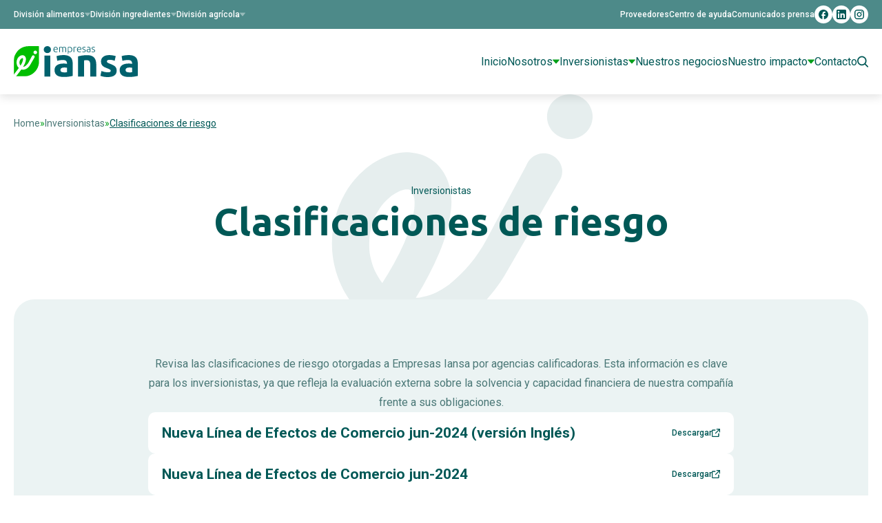

--- FILE ---
content_type: text/html; charset=UTF-8
request_url: https://empresasiansa.cl/inversionistas/clasificaciones-de-riesgo/
body_size: 11044
content:
<!DOCTYPE html>
<html lang="es">
<head>
  <!-- Google Tag Manager -->
        <script>(function(w,d,s,l,i){w[l]=w[l]||[];w[l].push({'gtm.start':
            new Date().getTime(),event:'gtm.js'});var f=d.getElementsByTagName(s)[0],
            j=d.createElement(s),dl=l!='dataLayer'?'&l='+l:'';j.async=true;j.src=
            'https://www.googletagmanager.com/gtm.js?id='+i+dl;f.parentNode.insertBefore(j,f);
          })(window,document,'script','dataLayer', 'GTM-TXW9TMT');</script>
        <!-- End Google Tag Manager -->
      <!-- Global site tag (gtag.js) - Google Analytics -->
    <script async src="https://www.googletagmanager.com/gtag/js?id=UA-7958148-31"></script>
    <script>
        window.dataLayer = window.dataLayer || [];
        function gtag(){dataLayer.push(arguments);}
        gtag('js', new Date());

        gtag('config', "UA-7958148-31");
    </script>
  
  <meta charset="UTF-8">
  <meta name="viewport" content="width=device-width, initial-scale=1, maximum-scale=1, shrink-to-fit=no, user-scalable=no">
  <meta http-equiv="X-UA-Compatible" content="IE=edge">

  <link rel="apple-touch-icon" sizes="57x57" href="https://empresasiansa.cl/content/themes/meat-theme/dist/images/favicons/apple-icon-57x57.png">
<link rel="apple-touch-icon" sizes="60x60" href="https://empresasiansa.cl/content/themes/meat-theme/dist/images/favicons/apple-icon-60x60.png">
<link rel="apple-touch-icon" sizes="72x72" href="https://empresasiansa.cl/content/themes/meat-theme/dist/images/favicons/apple-icon-72x72.png">
<link rel="apple-touch-icon" sizes="76x76" href="https://empresasiansa.cl/content/themes/meat-theme/dist/images/favicons/apple-icon-76x76.png">
<link rel="apple-touch-icon" sizes="114x114" href="https://empresasiansa.cl/content/themes/meat-theme/dist/images/favicons/apple-icon-114x114.png">
<link rel="apple-touch-icon" sizes="120x120" href="https://empresasiansa.cl/content/themes/meat-theme/dist/images/favicons/apple-icon-120x120.png">
<link rel="apple-touch-icon" sizes="144x144" href="https://empresasiansa.cl/content/themes/meat-theme/dist/images/favicons/apple-icon-144x144.png">
<link rel="apple-touch-icon" sizes="152x152" href="https://empresasiansa.cl/content/themes/meat-theme/dist/images/favicons/apple-icon-152x152.png">
<link rel="apple-touch-icon" sizes="180x180" href="https://empresasiansa.cl/content/themes/meat-theme/dist/images/favicons/apple-icon-180x180.png">
<link rel="icon" type="image/png" sizes="192x192"  href="https://empresasiansa.cl/content/themes/meat-theme/dist/images/favicons/android-icon-192x192.png">
<link rel="icon" type="image/png" sizes="32x32" href="https://empresasiansa.cl/content/themes/meat-theme/dist/images/favicons/favicon-32x32.png">
<link rel="icon" type="image/png" sizes="96x96" href="https://empresasiansa.cl/content/themes/meat-theme/dist/images/favicons/favicon-96x96.png">
<link rel="icon" type="image/png" sizes="16x16" href="https://empresasiansa.cl/content/themes/meat-theme/dist/images/favicons/favicon-16x16.png">
<link rel="manifest" href="https://empresasiansa.cl/content/themes/meat-theme/dist/images/favicons/manifest.json">

<meta name="msapplication-TileImage" content="https://empresasiansa.cl/content/themes/meat-theme/dist/images/favicons/ms-icon-144x144.png">
    
  <link rel="stylesheet" href="/content/themes/meat-theme/dist/css/app.css?id=093ed5f36d92c1b59ace7cfd660c5922">

  <meta name='robots' content='index, follow, max-image-preview:large, max-snippet:-1, max-video-preview:-1' />
	<style>img:is([sizes="auto" i], [sizes^="auto," i]) { contain-intrinsic-size: 3000px 1500px }</style>
	
	<!-- This site is optimized with the Yoast SEO plugin v26.2 - https://yoast.com/wordpress/plugins/seo/ -->
	<title>Clasificaciones de riesgo - Iansa Empresa</title>
	<link rel="canonical" href="https://empresasiansa.cl/inversionistas/clasificaciones-de-riesgo/" />
	<meta property="og:locale" content="es_ES" />
	<meta property="og:type" content="article" />
	<meta property="og:title" content="Clasificaciones de riesgo - Iansa Empresa" />
	<meta property="og:description" content="Inversionistas.Clasificaciones de riesgo..Revisa las clasificaciones de riesgo otorgadas a Empresas Iansa por agencias calificadoras. Esta información es clave para los inversionistas, ya que refleja la evaluación externa sobre la solvencia y capacidad financiera de nuestra compañía frente a sus obligaciones.." />
	<meta property="og:url" content="https://empresasiansa.cl/inversionistas/clasificaciones-de-riesgo/" />
	<meta property="og:site_name" content="Iansa Empresa" />
	<meta property="article:modified_time" content="2025-06-30T15:00:13+00:00" />
	<meta name="twitter:card" content="summary_large_image" />
	<script type="application/ld+json" class="yoast-schema-graph">{"@context":"https://schema.org","@graph":[{"@type":"WebPage","@id":"https://empresasiansa.cl/inversionistas/clasificaciones-de-riesgo/","url":"https://empresasiansa.cl/inversionistas/clasificaciones-de-riesgo/","name":"Clasificaciones de riesgo - Iansa Empresa","isPartOf":{"@id":"https://empresasiansa.cl/#website"},"datePublished":"2025-06-16T15:47:12+00:00","dateModified":"2025-06-30T15:00:13+00:00","breadcrumb":{"@id":"https://empresasiansa.cl/inversionistas/clasificaciones-de-riesgo/#breadcrumb"},"inLanguage":"es-CL","potentialAction":[{"@type":"ReadAction","target":["https://empresasiansa.cl/inversionistas/clasificaciones-de-riesgo/"]}]},{"@type":"BreadcrumbList","@id":"https://empresasiansa.cl/inversionistas/clasificaciones-de-riesgo/#breadcrumb","itemListElement":[{"@type":"ListItem","position":1,"name":"Home","item":"https://empresasiansa.cl/"},{"@type":"ListItem","position":2,"name":"Inversionistas","item":"https://empresasiansa.cl/inversionistas/"},{"@type":"ListItem","position":3,"name":"Clasificaciones de riesgo"}]},{"@type":"WebSite","@id":"https://empresasiansa.cl/#website","url":"https://empresasiansa.cl/","name":"Iansa Empresa","description":"","potentialAction":[{"@type":"SearchAction","target":{"@type":"EntryPoint","urlTemplate":"https://empresasiansa.cl/?s={search_term_string}"},"query-input":{"@type":"PropertyValueSpecification","valueRequired":true,"valueName":"search_term_string"}}],"inLanguage":"es-CL"}]}</script>
	<!-- / Yoast SEO plugin. -->


<link rel="alternate" type="application/rss+xml" title="Iansa Empresa &raquo; Feed" href="https://empresasiansa.cl/feed/" />
<link rel="alternate" type="application/rss+xml" title="Iansa Empresa &raquo; Feed de comentarios" href="https://empresasiansa.cl/comments/feed/" />
<link rel="https://api.w.org/" href="https://empresasiansa.cl/wp-json/" /><link rel="alternate" title="JSON" type="application/json" href="https://empresasiansa.cl/wp-json/wp/v2/pages/897" /><link rel="EditURI" type="application/rsd+xml" title="RSD" href="https://empresasiansa.cl/cms/xmlrpc.php?rsd" />
<meta name="generator" content="WordPress 6.8.3" />
<link rel='shortlink' href='https://empresasiansa.cl/?p=897' />
<link rel="alternate" title="oEmbed (JSON)" type="application/json+oembed" href="https://empresasiansa.cl/wp-json/oembed/1.0/embed?url=https%3A%2F%2Fempresasiansa.cl%2Finversionistas%2Fclasificaciones-de-riesgo%2F" />
<link rel="alternate" title="oEmbed (XML)" type="text/xml+oembed" href="https://empresasiansa.cl/wp-json/oembed/1.0/embed?url=https%3A%2F%2Fempresasiansa.cl%2Finversionistas%2Fclasificaciones-de-riesgo%2F&#038;format=xml" />
<script type="text/javascript">
/* <![CDATA[ */
var themosis = {
ajaxurl: "https:\/\/empresasiansa.cl\/cms\/wp-admin\/admin-ajax.php",
};
/* ]]> */
</script><meta name="csrf-token" content="P8ShR4p4y35B5l3XxbFVxxjfdGbMGxkrD2BGlN2S">  <script type="text/javascript">
    const themosis_assets = 'https://empresasiansa.cl/content/themes/meat-theme/dist';
  </script>
</head>

<body class="wp-singular page-template page-template-acf-modules page page-id-897 page-child parent-pageid-678 wp-theme-meat-theme body">
  <!-- Google Tag Manager (noscript) -->
    <noscript><iframe src="https://www.googletagmanager.com/ns.html?id=GTM-TXW9TMT"
    height="0" width="0" style="display:none;visibility:hidden"></iframe></noscript>
    <!-- End Google Tag Manager (noscript) -->

    
  
  <div class="site wrapper" id="app">
    <div class="site__header">
      <header class="header header--default">
  <div class="header__background-overlay"></div>
  <div class="header__secondary-menu-container">
    <div class="header__secondary-menu container">
      <div class="header__secondary-submenus-buttons">
                <button
          class="header__secondary-submenu-button"
          data-target="division-alimentos"
        >
          División alimentos
          <img
            class="header__secondary-submenu-caret img-to-svg"
            src="https://empresasiansa.cl/content/themes/meat-theme/dist/images/icons/gray_caret-down.svg"
            alt="Caret icon"
            title="Caret icon"
            role="presentation"
            width="8"
            height="5"
            loading="lazy"
          />
        </button>
                <button
          class="header__secondary-submenu-button"
          data-target="division-ingredientes"
        >
          División ingredientes
          <img
            class="header__secondary-submenu-caret img-to-svg"
            src="https://empresasiansa.cl/content/themes/meat-theme/dist/images/icons/gray_caret-down.svg"
            alt="Caret icon"
            title="Caret icon"
            role="presentation"
            width="8"
            height="5"
            loading="lazy"
          />
        </button>
                <button
          class="header__secondary-submenu-button"
          data-target="division-agricola"
        >
          División agrícola
          <img
            class="header__secondary-submenu-caret img-to-svg"
            src="https://empresasiansa.cl/content/themes/meat-theme/dist/images/icons/gray_caret-down.svg"
            alt="Caret icon"
            title="Caret icon"
            role="presentation"
            width="8"
            height="5"
            loading="lazy"
          />
        </button>
              </div>
      <div class="header__socials-links-container">
        <div class="header__secondary-links">
                    <a
            class="header__secondary-link"
            href="https://empresasiansa.cl/proveedores/"
            target="_self"
                        title="Proveedores"
          >
            Proveedores
                      </a>
                    <a
            class="header__secondary-link"
            href="https://empresasiansa.cl/centro-de-ayuda/"
            target="_self"
                        title="Centro de ayuda"
          >
            Centro de ayuda
                      </a>
                    <a
            class="header__secondary-link"
            href="https://empresasiansa.cl/comunicados-prensa/"
            target="_self"
                        title="Comunicados prensa"
          >
            Comunicados prensa
                      </a>
                  </div>
        <div class="header__socials">
                    <a
            class="header__social"
            href="https://www.facebook.com/empresasiansa"
            target="_blank"
            rel="noopener noreferrer"
            title="Facebook de Empresas Iansa"
          >
            <img
              class="header__social-icon"
              src="https://empresasiansa.cl/content/uploads/2025/06/green_social-facebook.svg"
              alt="Facebook de Empresas Iansa"
              title="Facebook de Empresas Iansa"
              role="presentation"
              width="14"
              height="14"
              loading="lazy"
            />
          </a>
                    <a
            class="header__social"
            href="https://www.linkedin.com/company/empresas-iansa/"
            target="_blank"
            rel="noopener noreferrer"
            title="LinkedIn de Empresas Iansa"
          >
            <img
              class="header__social-icon"
              src="https://empresasiansa.cl/content/uploads/2025/06/green_social-linkedin.svg"
              alt="LinkedIn de Empresas Iansa"
              title="LinkedIn de Empresas Iansa"
              role="presentation"
              width="14"
              height="14"
              loading="lazy"
            />
          </a>
                    <a
            class="header__social"
            href="https://www.instagram.com/empresasiansa"
            target="_blank"
            rel="noopener noreferrer"
            title="Instagram de Empresas Iansa"
          >
            <img
              class="header__social-icon"
              src="https://empresasiansa.cl/content/uploads/2025/06/green_social-instagram.svg"
              alt="Instagram de Empresas Iansa"
              title="Instagram de Empresas Iansa"
              role="presentation"
              width="14"
              height="14"
              loading="lazy"
            />
          </a>
                  </div>
      </div>
            <div
        class="header__secondary-submenu-container"
        id="division-alimentos"
      >
        <div class="header__secondary-submenu-items">
                    <a
  class="card card--business card--large"
  href="https://azucariansa.cl"
  title="Azúcar Iansa"
  target="_blank"
    rel="noopener noreferrer"
  >
    <div class="card__logo-container">
    <img
      class="card__logo"
      src="https://empresasiansa.cl/content/uploads/2025/06/submenu_logo-1.svg"
      alt="Azúcar Iansa"
      title="Azúcar Iansa"
      width="200"
      height="70"
      loading="lazy"
    />
  </div>
    <div class="card__content">
    <div class="card__text">
            <span class="card__title">
        Azúcar Iansa
      </span>
                  <div class="card__description paragraph">
        Expertos en la producción de azúcar de alta calidad en diversas variedades.
      </div>
          </div>
        <div class="card__image-container">
      <img
        class="card__image"
        src="https://empresasiansa.cl/content/uploads/2025/06/submenu-image-1.jpg"
        alt="Azúcar Iansa"
        title="Azúcar Iansa"
        width="220"
        height="120"
        loading="lazy"
      />
    </div>
        <div class="card__link">
      <span class="card__link-content">
        <span class="card__link-text-container">
          <span class="card__link-text">
            Conocer más
                        <img
              class="card__icon img-to-svg"
              src="https://empresasiansa.cl/content/themes/meat-theme/dist/images/icons/green_external-link.svg"
              alt="Azúcar Iansa"
              title="Azúcar Iansa"
              role="presentation"
              width="12"
              height="12"
              loading="lazy"
            />
                      </span>
          <span class="card__link-text-hover">
            Conocer más
                        <img
              class="card__icon img-to-svg"
              src="https://empresasiansa.cl/content/themes/meat-theme/dist/images/icons/green_external-link.svg"
              alt="Azúcar Iansa"
              title="Azúcar Iansa"
              role="presentation"
              width="12"
              height="12"
              loading="lazy"
            />
                      </span>
        </span>
      </span>
    </div>
  </div>
</a>
                    <a
  class="card card--business card--large"
  href="https://iansacerok.cl"
  title="Cero K"
  target="_blank"
    rel="noopener noreferrer"
  >
    <div class="card__logo-container">
    <img
      class="card__logo"
      src="https://empresasiansa.cl/content/uploads/2025/06/submenu_logo-2.svg"
      alt="Cero K"
      title="Cero K"
      width="200"
      height="70"
      loading="lazy"
    />
  </div>
    <div class="card__content">
    <div class="card__text">
            <span class="card__title">
        Cero K
      </span>
                  <div class="card__description paragraph">
        Línea de endulzantes saludables para quienes buscan una vida equilibrada sin renunciar al sabor.
      </div>
          </div>
        <div class="card__image-container">
      <img
        class="card__image"
        src="https://empresasiansa.cl/content/uploads/2025/06/submenu-image-2.jpg"
        alt="Cero K"
        title="Cero K"
        width="220"
        height="120"
        loading="lazy"
      />
    </div>
        <div class="card__link">
      <span class="card__link-content">
        <span class="card__link-text-container">
          <span class="card__link-text">
            Conocer más
                        <img
              class="card__icon img-to-svg"
              src="https://empresasiansa.cl/content/themes/meat-theme/dist/images/icons/green_external-link.svg"
              alt="Cero K"
              title="Cero K"
              role="presentation"
              width="12"
              height="12"
              loading="lazy"
            />
                      </span>
          <span class="card__link-text-hover">
            Conocer más
                        <img
              class="card__icon img-to-svg"
              src="https://empresasiansa.cl/content/themes/meat-theme/dist/images/icons/green_external-link.svg"
              alt="Cero K"
              title="Cero K"
              role="presentation"
              width="12"
              height="12"
              loading="lazy"
            />
                      </span>
        </span>
      </span>
    </div>
  </div>
</a>
                    <a
  class="card card--business card--large"
  href="https://iansaagro.cl"
  title="Iansa Agro"
  target="_blank"
    rel="noopener noreferrer"
  >
    <div class="card__logo-container">
    <img
      class="card__logo"
      src="https://empresasiansa.cl/content/uploads/2025/06/submenu_logo-4.svg"
      alt="Iansa Agro"
      title="Iansa Agro"
      width="200"
      height="70"
      loading="lazy"
    />
  </div>
    <div class="card__content">
    <div class="card__text">
            <span class="card__title">
        Iansa Agro
      </span>
                  <div class="card__description paragraph">
        Desarrolla sabores únicos y genuinos en la selección de legumbres listas cocinar o servir.
      </div>
          </div>
        <div class="card__image-container">
      <img
        class="card__image"
        src="https://empresasiansa.cl/content/uploads/2025/06/submenu-image-4.jpg"
        alt="Iansa Agro"
        title="Iansa Agro"
        width="220"
        height="120"
        loading="lazy"
      />
    </div>
        <div class="card__link">
      <span class="card__link-content">
        <span class="card__link-text-container">
          <span class="card__link-text">
            Conocer más
                        <img
              class="card__icon img-to-svg"
              src="https://empresasiansa.cl/content/themes/meat-theme/dist/images/icons/green_external-link.svg"
              alt="Iansa Agro"
              title="Iansa Agro"
              role="presentation"
              width="12"
              height="12"
              loading="lazy"
            />
                      </span>
          <span class="card__link-text-hover">
            Conocer más
                        <img
              class="card__icon img-to-svg"
              src="https://empresasiansa.cl/content/themes/meat-theme/dist/images/icons/green_external-link.svg"
              alt="Iansa Agro"
              title="Iansa Agro"
              role="presentation"
              width="12"
              height="12"
              loading="lazy"
            />
                      </span>
        </span>
      </span>
    </div>
  </div>
</a>
                    <a
  class="card card--business card--large"
  href="https://cannes.cl/"
  title="Cannes"
  target="_blank"
    rel="noopener noreferrer"
  >
    <div class="card__logo-container">
    <img
      class="card__logo"
      src="https://empresasiansa.cl/content/uploads/2025/06/submenu_logo-5.svg"
      alt="Cannes"
      title="Cannes"
      width="200"
      height="70"
      loading="lazy"
    />
  </div>
    <div class="card__content">
    <div class="card__text">
            <span class="card__title">
        Cannes
      </span>
                  <div class="card__description paragraph">
        Fórmulas equilibradas que protegen el metabolismo, promueven la salud intestinal y garantizan el bienestar de perros y cachorros.
      </div>
          </div>
        <div class="card__image-container">
      <img
        class="card__image"
        src="https://empresasiansa.cl/content/uploads/2025/06/submenu-image-5.jpg"
        alt="Cannes"
        title="Cannes"
        width="220"
        height="120"
        loading="lazy"
      />
    </div>
        <div class="card__link">
      <span class="card__link-content">
        <span class="card__link-text-container">
          <span class="card__link-text">
            Conocer más
                        <img
              class="card__icon img-to-svg"
              src="https://empresasiansa.cl/content/themes/meat-theme/dist/images/icons/green_external-link.svg"
              alt="Cannes"
              title="Cannes"
              role="presentation"
              width="12"
              height="12"
              loading="lazy"
            />
                      </span>
          <span class="card__link-text-hover">
            Conocer más
                        <img
              class="card__icon img-to-svg"
              src="https://empresasiansa.cl/content/themes/meat-theme/dist/images/icons/green_external-link.svg"
              alt="Cannes"
              title="Cannes"
              role="presentation"
              width="12"
              height="12"
              loading="lazy"
            />
                      </span>
        </span>
      </span>
    </div>
  </div>
</a>
                    <a
  class="card card--business card--large"
  href="https://www.felinnes.cl/"
  title="Felinnes"
  target="_blank"
    rel="noopener noreferrer"
  >
    <div class="card__logo-container">
    <img
      class="card__logo"
      src="https://empresasiansa.cl/content/uploads/2025/06/submenu_logo-6.png"
      alt="Felinnes"
      title="Felinnes"
      width="200"
      height="70"
      loading="lazy"
    />
  </div>
    <div class="card__content">
    <div class="card__text">
            <span class="card__title">
        Felinnes
      </span>
                  <div class="card__description paragraph">
        Alimentos formulados con proteínas, vitaminas y minerales para nutrir, cuidar y proteger la salud de los gatos en todas sus etapas de vida.
      </div>
          </div>
        <div class="card__image-container">
      <img
        class="card__image"
        src="https://empresasiansa.cl/content/uploads/2025/06/submenu-image-7.jpg"
        alt="Felinnes"
        title="Felinnes"
        width="220"
        height="120"
        loading="lazy"
      />
    </div>
        <div class="card__link">
      <span class="card__link-content">
        <span class="card__link-text-container">
          <span class="card__link-text">
            Conocer más
                        <img
              class="card__icon img-to-svg"
              src="https://empresasiansa.cl/content/themes/meat-theme/dist/images/icons/green_external-link.svg"
              alt="Felinnes"
              title="Felinnes"
              role="presentation"
              width="12"
              height="12"
              loading="lazy"
            />
                      </span>
          <span class="card__link-text-hover">
            Conocer más
                        <img
              class="card__icon img-to-svg"
              src="https://empresasiansa.cl/content/themes/meat-theme/dist/images/icons/green_external-link.svg"
              alt="Felinnes"
              title="Felinnes"
              role="presentation"
              width="12"
              height="12"
              loading="lazy"
            />
                      </span>
        </span>
      </span>
    </div>
  </div>
</a>
                    <a
  class="card card--business card--large"
  href="https://biomaster.cl/"
  title="Biomaster"
  target="_blank"
    rel="noopener noreferrer"
  >
    <div class="card__logo-container">
    <img
      class="card__logo"
      src="https://empresasiansa.cl/content/uploads/2025/06/submenu_logo-7.svg"
      alt="Biomaster"
      title="Biomaster"
      width="200"
      height="70"
      loading="lazy"
    />
  </div>
    <div class="card__content">
    <div class="card__text">
            <span class="card__title">
        Biomaster
      </span>
                  <div class="card__description paragraph">
        Alimentos de alta calidad para perros y cachorros, formulados y respaldados por la investigación de expertos veterinarios.
      </div>
          </div>
        <div class="card__image-container">
      <img
        class="card__image"
        src="https://empresasiansa.cl/content/uploads/2025/06/submenu-image-6.jpg"
        alt="Biomaster"
        title="Biomaster"
        width="220"
        height="120"
        loading="lazy"
      />
    </div>
        <div class="card__link">
      <span class="card__link-content">
        <span class="card__link-text-container">
          <span class="card__link-text">
            Conocer más
                        <img
              class="card__icon img-to-svg"
              src="https://empresasiansa.cl/content/themes/meat-theme/dist/images/icons/green_external-link.svg"
              alt="Biomaster"
              title="Biomaster"
              role="presentation"
              width="12"
              height="12"
              loading="lazy"
            />
                      </span>
          <span class="card__link-text-hover">
            Conocer más
                        <img
              class="card__icon img-to-svg"
              src="https://empresasiansa.cl/content/themes/meat-theme/dist/images/icons/green_external-link.svg"
              alt="Biomaster"
              title="Biomaster"
              role="presentation"
              width="12"
              height="12"
              loading="lazy"
            />
                      </span>
        </span>
      </span>
    </div>
  </div>
</a>
                  </div>
        <button
          class="header__secondary-submenu-close"
          type="button"
          aria-label="Cerrar"
        >
          Cerrar
          <img
            class="header__secondary-submenu-close-icon"
            src="https://empresasiansa.cl/content/themes/meat-theme/dist/images/icons/white_close.svg"
            alt="Cerrar"
            title="Cerrar"
            role="presentation"
            width="12"
            height="12"
            loading="lazy"
          />
        </button>
      </div>
            <div
        class="header__secondary-submenu-container"
        id="division-ingredientes"
      >
        <div class="header__secondary-submenu-items">
                    <a
  class="card card--business card--large"
  href="https://iansaingredientes.cl"
  title="Iansa Ingredientes"
  target="_blank"
    rel="noopener noreferrer"
  >
    <div class="card__logo-container">
    <img
      class="card__logo"
      src="https://empresasiansa.cl/content/uploads/2025/06/submenu_logo-8.svg"
      alt="Iansa Ingredientes"
      title="Iansa Ingredientes"
      width="200"
      height="70"
      loading="lazy"
    />
  </div>
    <div class="card__content">
    <div class="card__text">
            <span class="card__title">
        Iansa Ingredientes
      </span>
                  <div class="card__description paragraph">
        Proveedores de ingredientes alimenticios de origen natural para empresas del sector alimentario.
      </div>
          </div>
        <div class="card__image-container">
      <img
        class="card__image"
        src="https://empresasiansa.cl/content/uploads/2025/06/submenu-image-8.jpg"
        alt="Iansa Ingredientes"
        title="Iansa Ingredientes"
        width="220"
        height="120"
        loading="lazy"
      />
    </div>
        <div class="card__link">
      <span class="card__link-content">
        <span class="card__link-text-container">
          <span class="card__link-text">
            Conocer más
                        <img
              class="card__icon img-to-svg"
              src="https://empresasiansa.cl/content/themes/meat-theme/dist/images/icons/green_external-link.svg"
              alt="Iansa Ingredientes"
              title="Iansa Ingredientes"
              role="presentation"
              width="12"
              height="12"
              loading="lazy"
            />
                      </span>
          <span class="card__link-text-hover">
            Conocer más
                        <img
              class="card__icon img-to-svg"
              src="https://empresasiansa.cl/content/themes/meat-theme/dist/images/icons/green_external-link.svg"
              alt="Iansa Ingredientes"
              title="Iansa Ingredientes"
              role="presentation"
              width="12"
              height="12"
              loading="lazy"
            />
                      </span>
        </span>
      </span>
    </div>
  </div>
</a>
                    <a
  class="card card--business card--large"
  href="https://patagoniafresh.com"
  title="Patagoniafresh"
  target="_blank"
    rel="noopener noreferrer"
  >
    <div class="card__logo-container">
    <img
      class="card__logo"
      src="https://empresasiansa.cl/content/uploads/2025/06/submenu_logo-9.svg"
      alt="Patagoniafresh"
      title="Patagoniafresh"
      width="200"
      height="70"
      loading="lazy"
    />
  </div>
    <div class="card__content">
    <div class="card__text">
            <span class="card__title">
        Patagoniafresh
      </span>
                  <div class="card__description paragraph">
        Productores de jugos concentrados, pulpas de frutas y pastas de tomate, garantizando calidad y autenticidad en cada producto.
      </div>
          </div>
        <div class="card__image-container">
      <img
        class="card__image"
        src="https://empresasiansa.cl/content/uploads/2025/06/submenu-image-9.jpg"
        alt="Patagoniafresh"
        title="Patagoniafresh"
        width="220"
        height="120"
        loading="lazy"
      />
    </div>
        <div class="card__link">
      <span class="card__link-content">
        <span class="card__link-text-container">
          <span class="card__link-text">
            Conocer más
                        <img
              class="card__icon img-to-svg"
              src="https://empresasiansa.cl/content/themes/meat-theme/dist/images/icons/green_external-link.svg"
              alt="Patagoniafresh"
              title="Patagoniafresh"
              role="presentation"
              width="12"
              height="12"
              loading="lazy"
            />
                      </span>
          <span class="card__link-text-hover">
            Conocer más
                        <img
              class="card__icon img-to-svg"
              src="https://empresasiansa.cl/content/themes/meat-theme/dist/images/icons/green_external-link.svg"
              alt="Patagoniafresh"
              title="Patagoniafresh"
              role="presentation"
              width="12"
              height="12"
              loading="lazy"
            />
                      </span>
        </span>
      </span>
    </div>
  </div>
</a>
                  </div>
        <button
          class="header__secondary-submenu-close"
          type="button"
          aria-label="Cerrar"
        >
          Cerrar
          <img
            class="header__secondary-submenu-close-icon"
            src="https://empresasiansa.cl/content/themes/meat-theme/dist/images/icons/white_close.svg"
            alt="Cerrar"
            title="Cerrar"
            role="presentation"
            width="12"
            height="12"
            loading="lazy"
          />
        </button>
      </div>
            <div
        class="header__secondary-submenu-container"
        id="division-agricola"
      >
        <div class="header__secondary-submenu-items">
                    <a
  class="card card--business card--large"
  href="https://iansaproduccionagricola.cl"
  title="Producción agrícola"
  target="_blank"
    rel="noopener noreferrer"
  >
    <div class="card__logo-container">
    <img
      class="card__logo"
      src="https://empresasiansa.cl/content/uploads/2025/06/submenu_logo-10.svg"
      alt="Producción agrícola"
      title="Producción agrícola"
      width="200"
      height="70"
      loading="lazy"
    />
  </div>
    <div class="card__content">
    <div class="card__text">
            <span class="card__title">
        Producción agrícola
      </span>
                  <div class="card__description paragraph">
        Se encarga de la producción del cultivo de remolacha para abastecer la planta procesadora de azúcar. 
      </div>
          </div>
        <div class="card__image-container">
      <img
        class="card__image"
        src="https://empresasiansa.cl/content/uploads/2025/06/submenu-image-10.jpg"
        alt="Producción agrícola"
        title="Producción agrícola"
        width="220"
        height="120"
        loading="lazy"
      />
    </div>
        <div class="card__link">
      <span class="card__link-content">
        <span class="card__link-text-container">
          <span class="card__link-text">
            Conocer más
                        <img
              class="card__icon img-to-svg"
              src="https://empresasiansa.cl/content/themes/meat-theme/dist/images/icons/green_external-link.svg"
              alt="Producción agrícola"
              title="Producción agrícola"
              role="presentation"
              width="12"
              height="12"
              loading="lazy"
            />
                      </span>
          <span class="card__link-text-hover">
            Conocer más
                        <img
              class="card__icon img-to-svg"
              src="https://empresasiansa.cl/content/themes/meat-theme/dist/images/icons/green_external-link.svg"
              alt="Producción agrícola"
              title="Producción agrícola"
              role="presentation"
              width="12"
              height="12"
              loading="lazy"
            />
                      </span>
        </span>
      </span>
    </div>
  </div>
</a>
                    <a
  class="card card--business card--large"
  href="https://iansanutricionvegetal.cl"
  title="Nutrición vegetal"
  target="_blank"
    rel="noopener noreferrer"
  >
    <div class="card__logo-container">
    <img
      class="card__logo"
      src="https://empresasiansa.cl/content/uploads/2025/08/logo-nutri-vegetal.jpg"
      alt="Nutrición vegetal"
      title="Nutrición vegetal"
      width="200"
      height="70"
      loading="lazy"
    />
  </div>
    <div class="card__content">
    <div class="card__text">
            <span class="card__title">
        Nutrición vegetal
      </span>
                  <div class="card__description paragraph">
        Desarrollamos soluciones innovadoras en nutrición vegetal para mejorar la salud, productividad y calidad de los cultivos.
      </div>
          </div>
        <div class="card__image-container">
      <img
        class="card__image"
        src="https://empresasiansa.cl/content/uploads/2025/06/Iansa-Insumos-agricolas-nutricion-vegetal.jpg"
        alt="Nutrición vegetal"
        title="Nutrición vegetal"
        width="220"
        height="120"
        loading="lazy"
      />
    </div>
        <div class="card__link">
      <span class="card__link-content">
        <span class="card__link-text-container">
          <span class="card__link-text">
            Conocer más
                        <img
              class="card__icon img-to-svg"
              src="https://empresasiansa.cl/content/themes/meat-theme/dist/images/icons/green_external-link.svg"
              alt="Nutrición vegetal"
              title="Nutrición vegetal"
              role="presentation"
              width="12"
              height="12"
              loading="lazy"
            />
                      </span>
          <span class="card__link-text-hover">
            Conocer más
                        <img
              class="card__icon img-to-svg"
              src="https://empresasiansa.cl/content/themes/meat-theme/dist/images/icons/green_external-link.svg"
              alt="Nutrición vegetal"
              title="Nutrición vegetal"
              role="presentation"
              width="12"
              height="12"
              loading="lazy"
            />
                      </span>
        </span>
      </span>
    </div>
  </div>
</a>
                    <a
  class="card card--business card--large"
  href="https://iansainsumosagricolas.cl "
  title="Insumos agrícolas"
  target="_blank"
    rel="noopener noreferrer"
  >
    <div class="card__logo-container">
    <img
      class="card__logo"
      src="https://empresasiansa.cl/content/uploads/2025/06/submenu_logo-11.svg"
      alt="Insumos agrícolas"
      title="Insumos agrícolas"
      width="200"
      height="70"
      loading="lazy"
    />
  </div>
    <div class="card__content">
    <div class="card__text">
            <span class="card__title">
        Insumos agrícolas
      </span>
                  <div class="card__description paragraph">
        Proveedor de semillas, fertilizantes, agroquímicos, sistemas de riego, esenciales para potenciar la productividad y calidad de los cultivos.
      </div>
          </div>
        <div class="card__image-container">
      <img
        class="card__image"
        src="https://empresasiansa.cl/content/uploads/2025/06/submenu-image-11.jpg"
        alt="Insumos agrícolas"
        title="Insumos agrícolas"
        width="220"
        height="120"
        loading="lazy"
      />
    </div>
        <div class="card__link">
      <span class="card__link-content">
        <span class="card__link-text-container">
          <span class="card__link-text">
            Conocer más
                        <img
              class="card__icon img-to-svg"
              src="https://empresasiansa.cl/content/themes/meat-theme/dist/images/icons/green_external-link.svg"
              alt="Insumos agrícolas"
              title="Insumos agrícolas"
              role="presentation"
              width="12"
              height="12"
              loading="lazy"
            />
                      </span>
          <span class="card__link-text-hover">
            Conocer más
                        <img
              class="card__icon img-to-svg"
              src="https://empresasiansa.cl/content/themes/meat-theme/dist/images/icons/green_external-link.svg"
              alt="Insumos agrícolas"
              title="Insumos agrícolas"
              role="presentation"
              width="12"
              height="12"
              loading="lazy"
            />
                      </span>
        </span>
      </span>
    </div>
  </div>
</a>
                    <a
  class="card card--business card--large"
  href="https://iansanutricionanimal.cl"
  title="Nutrición animal"
  target="_blank"
    rel="noopener noreferrer"
  >
    <div class="card__logo-container">
    <img
      class="card__logo"
      src="https://empresasiansa.cl/content/uploads/2025/06/submenu_logo-12.svg"
      alt="Nutrición animal"
      title="Nutrición animal"
      width="200"
      height="70"
      loading="lazy"
    />
  </div>
    <div class="card__content">
    <div class="card__text">
            <span class="card__title">
        Nutrición animal
      </span>
                  <div class="card__description paragraph">
        Especialistas en la producción y comercialización de alimentos para ganado bovino, ovino, caprino, equino y otras especies.
      </div>
          </div>
        <div class="card__image-container">
      <img
        class="card__image"
        src="https://empresasiansa.cl/content/uploads/2025/06/submenu-image-13.jpg"
        alt="Nutrición animal"
        title="Nutrición animal"
        width="220"
        height="120"
        loading="lazy"
      />
    </div>
        <div class="card__link">
      <span class="card__link-content">
        <span class="card__link-text-container">
          <span class="card__link-text">
            Conocer más
                        <img
              class="card__icon img-to-svg"
              src="https://empresasiansa.cl/content/themes/meat-theme/dist/images/icons/green_external-link.svg"
              alt="Nutrición animal"
              title="Nutrición animal"
              role="presentation"
              width="12"
              height="12"
              loading="lazy"
            />
                      </span>
          <span class="card__link-text-hover">
            Conocer más
                        <img
              class="card__icon img-to-svg"
              src="https://empresasiansa.cl/content/themes/meat-theme/dist/images/icons/green_external-link.svg"
              alt="Nutrición animal"
              title="Nutrición animal"
              role="presentation"
              width="12"
              height="12"
              loading="lazy"
            />
                      </span>
        </span>
      </span>
    </div>
  </div>
</a>
                  </div>
        <button
          class="header__secondary-submenu-close"
          type="button"
          aria-label="Cerrar"
        >
          Cerrar
          <img
            class="header__secondary-submenu-close-icon"
            src="https://empresasiansa.cl/content/themes/meat-theme/dist/images/icons/white_close.svg"
            alt="Cerrar"
            title="Cerrar"
            role="presentation"
            width="12"
            height="12"
            loading="lazy"
          />
        </button>
      </div>
          </div>
  </div>
  <div class="header__main-menu-container">
    <div class="header__main-menu container">
      <a
        class="header__logo-link"
        href="/"
        title="Logo de Empresas Iansa"
      >
        <img
          class="header__logo-image"
          src="https://empresasiansa.cl/content/uploads/2025/06/logo.svg"
          alt="Logo de Empresas Iansa"
          title="Logo de Empresas Iansa"
          role="presentation"
          width="180"
          height="45"
          loading="lazy"
        />
      </a>
      <div class="header__main-nav-container">
        <nav class="header__main-nav">
                    <a
            class="
              header__main-nav-link
              
              
            "
                        href="/"
            title="Inicio"
            target="_self"
                      >
            Inicio
                      </a>
                    <a
            class="
              header__main-nav-link
              
              has-submenu
            "
                        data-target="nosotros"
                        href="http://empresasiansa.cl/nosotros/"
            title="Nosotros"
            target="_self"
                      >
            Nosotros
                        <img
              class="header__main-nav-caret"
              src="https://empresasiansa.cl/content/themes/meat-theme/dist/images/icons/green_caret-down.svg"
              alt="Caret icon"
              title="Caret icon"
              role="presentation"
              width="10"
              height="6"
              loading="lazy"
            />
                      </a>
                    <a
            class="
              header__main-nav-link
              
              has-submenu
            "
                        data-target="inversionistas"
                        href="https://empresasiansa.cl/inversionistas/"
            title="Inversionistas"
            target="_self"
                      >
            Inversionistas
                        <img
              class="header__main-nav-caret"
              src="https://empresasiansa.cl/content/themes/meat-theme/dist/images/icons/green_caret-down.svg"
              alt="Caret icon"
              title="Caret icon"
              role="presentation"
              width="10"
              height="6"
              loading="lazy"
            />
                      </a>
                    <a
            class="
              header__main-nav-link
              
              
            "
                        href="http://empresasiansa.cl/nuestros-negocios/"
            title="Nuestros negocios"
            target="_self"
                      >
            Nuestros negocios
                      </a>
                    <a
            class="
              header__main-nav-link
              
              has-submenu
            "
                        data-target="nuestro-impacto"
                        href="http://empresasiansa.cl/nuestro-impacto/"
            title="Nuestro impacto"
            target="_self"
                      >
            Nuestro impacto
                        <img
              class="header__main-nav-caret"
              src="https://empresasiansa.cl/content/themes/meat-theme/dist/images/icons/green_caret-down.svg"
              alt="Caret icon"
              title="Caret icon"
              role="presentation"
              width="10"
              height="6"
              loading="lazy"
            />
                      </a>
                    <a
            class="
              header__main-nav-link
              
              
            "
                        href="https://empresasiansa.cl/centro-de-ayuda/"
            title="Contacto"
            target="_self"
                      >
            Contacto
                      </a>
                  </nav>
        <v-search-form
          results_page="http://empresasiansa.cl/resultados-de-busqueda/"
        ></v-search-form>
      </div>
    </div>
                    <div
      class="header__main-submenu-container"
      id="nosotros"
    >
      <div class="header__main-submenu-content">
        <div class="header__main-submenu-links">
                    <a
            class="header__main-submenu-link"
            href="http://empresasiansa.cl/nosotros/conocenos/"
            title="Conócenos"
            target="_self"
                      >
                        <img
              class="header__main-submenu-link-image"
              width="120"
              height="70"
              src="https://empresasiansa.cl/content/uploads/2025/06/submenu-image-14.jpg"
              title="Conócenos"
              role="presentation"
              loading="lazy"
            />
                        <span class="header__main-submenu-link-title">
              Conócenos
            </span>
            <span class="header__main-submenu-link-icon-container">
              Ver más
              <img
                class="img-to-svg"
                src="https://empresasiansa.cl/content/themes/meat-theme/dist/images/icons/green_arrow-right-2.svg"
                title="Conócenos"
                role="presentation"
                loading="lazy"
              />
            </span>
          </a>
                    <a
            class="header__main-submenu-link"
            href="http://empresasiansa.cl/nosotros/conocenos#conoce-nuestra-historia"
            title="Historia"
            target="_self"
                      >
                        <img
              class="header__main-submenu-link-image"
              width="120"
              height="70"
              src="https://empresasiansa.cl/content/uploads/2025/06/submenu-image-15.jpg"
              title="Historia"
              role="presentation"
              loading="lazy"
            />
                        <span class="header__main-submenu-link-title">
              Historia
            </span>
            <span class="header__main-submenu-link-icon-container">
              Ver más
              <img
                class="img-to-svg"
                src="https://empresasiansa.cl/content/themes/meat-theme/dist/images/icons/green_arrow-right-2.svg"
                title="Historia"
                role="presentation"
                loading="lazy"
              />
            </span>
          </a>
                    <a
            class="header__main-submenu-link"
            href="http://empresasiansa.cl/nosotros/equipo/"
            title="Equipo"
            target="_self"
                      >
                        <img
              class="header__main-submenu-link-image"
              width="120"
              height="70"
              src="https://empresasiansa.cl/content/uploads/2025/06/submenu-image-16.jpg"
              title="Equipo"
              role="presentation"
              loading="lazy"
            />
                        <span class="header__main-submenu-link-title">
              Equipo
            </span>
            <span class="header__main-submenu-link-icon-container">
              Ver más
              <img
                class="img-to-svg"
                src="https://empresasiansa.cl/content/themes/meat-theme/dist/images/icons/green_arrow-right-2.svg"
                title="Equipo"
                role="presentation"
                loading="lazy"
              />
            </span>
          </a>
                    <a
            class="header__main-submenu-link"
            href="http://empresasiansa.cl/nosotros/donde-estamos/"
            title="Dónde estamos"
            target="_self"
                      >
                        <img
              class="header__main-submenu-link-image"
              width="120"
              height="70"
              src="https://empresasiansa.cl/content/uploads/2025/06/submenu-image-17.jpg"
              title="Dónde estamos"
              role="presentation"
              loading="lazy"
            />
                        <span class="header__main-submenu-link-title">
              Dónde estamos
            </span>
            <span class="header__main-submenu-link-icon-container">
              Ver más
              <img
                class="img-to-svg"
                src="https://empresasiansa.cl/content/themes/meat-theme/dist/images/icons/green_arrow-right-2.svg"
                title="Dónde estamos"
                role="presentation"
                loading="lazy"
              />
            </span>
          </a>
                  </div>
        <a
          class="header__main-submenu-link-all"
          href="http://empresasiansa.cl/nosotros/"
          title="Nosotros"
        >
          Ver todo
          <img
            class="img-to-svg"
            src="https://empresasiansa.cl/content/themes/meat-theme/dist/images/icons/green_arrow-right-2.svg"
            title="Nosotros"
            role="presentation"
            loading="lazy"
          />
        </a>
      </div>
    </div>
                <div
      class="header__main-submenu-container"
      id="inversionistas"
    >
      <div class="header__main-submenu-content">
        <div class="header__main-submenu-links">
                    <a
            class="header__main-submenu-link"
            href="https://empresasiansa.cl/inversionistas/hechos-esenciales/"
            title="Hechos esenciales"
            target="_self"
                      >
                        <img
              class="header__main-submenu-link-image"
              width="120"
              height="70"
              src="https://empresasiansa.cl/content/uploads/2025/06/noviciado-e1752876950621.png"
              title="Hechos esenciales"
              role="presentation"
              loading="lazy"
            />
                        <span class="header__main-submenu-link-title">
              Hechos esenciales
            </span>
            <span class="header__main-submenu-link-icon-container">
              Hechos esenciales
              <img
                class="img-to-svg"
                src="https://empresasiansa.cl/content/themes/meat-theme/dist/images/icons/green_arrow-right-2.svg"
                title="Hechos esenciales"
                role="presentation"
                loading="lazy"
              />
            </span>
          </a>
                    <a
            class="header__main-submenu-link"
            href="https://empresasiansa.cl/inversionistas/transacciones-relacionadas/"
            title="Operaciones con Partes Relacionadas"
            target="_self"
                      >
                        <img
              class="header__main-submenu-link-image"
              width="120"
              height="70"
              src="https://empresasiansa.cl/content/uploads/2025/07/Conocenos-equipo.jpg"
              title="Operaciones con Partes Relacionadas"
              role="presentation"
              loading="lazy"
            />
                        <span class="header__main-submenu-link-title">
              Operaciones con Partes Relacionadas
            </span>
            <span class="header__main-submenu-link-icon-container">
              Operaciones con Partes Relacionadas
              <img
                class="img-to-svg"
                src="https://empresasiansa.cl/content/themes/meat-theme/dist/images/icons/green_arrow-right-2.svg"
                title="Operaciones con Partes Relacionadas"
                role="presentation"
                loading="lazy"
              />
            </span>
          </a>
                    <a
            class="header__main-submenu-link"
            href="https://empresasiansa.cl/inversionistas/estados-financieros/"
            title="Estados financieros"
            target="_self"
                      >
                        <img
              class="header__main-submenu-link-image"
              width="120"
              height="70"
              src="https://empresasiansa.cl/content/uploads/2025/07/grafico-1.png"
              title="Estados financieros"
              role="presentation"
              loading="lazy"
            />
                        <span class="header__main-submenu-link-title">
              Estados financieros
            </span>
            <span class="header__main-submenu-link-icon-container">
              Estados financieros
              <img
                class="img-to-svg"
                src="https://empresasiansa.cl/content/themes/meat-theme/dist/images/icons/green_arrow-right-2.svg"
                title="Estados financieros"
                role="presentation"
                loading="lazy"
              />
            </span>
          </a>
                    <a
            class="header__main-submenu-link"
            href="https://empresasiansa.cl/inversionistas/memorias/"
            title="Memorias"
            target="_self"
                      >
                        <img
              class="header__main-submenu-link-image"
              width="120"
              height="70"
              src="https://empresasiansa.cl/content/uploads/2025/08/memorias.png"
              title="Memorias"
              role="presentation"
              loading="lazy"
            />
                        <span class="header__main-submenu-link-title">
              Memorias
            </span>
            <span class="header__main-submenu-link-icon-container">
              Memorias
              <img
                class="img-to-svg"
                src="https://empresasiansa.cl/content/themes/meat-theme/dist/images/icons/green_arrow-right-2.svg"
                title="Memorias"
                role="presentation"
                loading="lazy"
              />
            </span>
          </a>
                  </div>
        <a
          class="header__main-submenu-link-all"
          href="https://empresasiansa.cl/inversionistas/"
          title="Inversionistas"
        >
          
          <img
            class="img-to-svg"
            src="https://empresasiansa.cl/content/themes/meat-theme/dist/images/icons/green_arrow-right-2.svg"
            title="Inversionistas"
            role="presentation"
            loading="lazy"
          />
        </a>
      </div>
    </div>
                        <div
      class="header__main-submenu-container"
      id="nuestro-impacto"
    >
      <div class="header__main-submenu-content">
        <div class="header__main-submenu-links">
                    <a
            class="header__main-submenu-link"
            href="http://empresasiansa.cl/nuestro-impacto/sostenibilidad/"
            title="Sostenibilidad"
            target="_self"
                      >
                        <img
              class="header__main-submenu-link-image"
              width="120"
              height="70"
              src="https://empresasiansa.cl/content/uploads/2025/06/submenu-image-18.jpg"
              title="Sostenibilidad"
              role="presentation"
              loading="lazy"
            />
                        <span class="header__main-submenu-link-title">
              Sostenibilidad
            </span>
            <span class="header__main-submenu-link-icon-container">
              Ver más
              <img
                class="img-to-svg"
                src="https://empresasiansa.cl/content/themes/meat-theme/dist/images/icons/green_arrow-right-2.svg"
                title="Sostenibilidad"
                role="presentation"
                loading="lazy"
              />
            </span>
          </a>
                    <a
            class="header__main-submenu-link"
            href="http://empresasiansa.cl/nuestro-impacto/azucar-consciente/"
            title="Azúcar consciente"
            target="_self"
                      >
                        <img
              class="header__main-submenu-link-image"
              width="120"
              height="70"
              src="https://empresasiansa.cl/content/uploads/2025/06/submenu-image-19.jpg"
              title="Azúcar consciente"
              role="presentation"
              loading="lazy"
            />
                        <span class="header__main-submenu-link-title">
              Azúcar consciente
            </span>
            <span class="header__main-submenu-link-icon-container">
              Ver más
              <img
                class="img-to-svg"
                src="https://empresasiansa.cl/content/themes/meat-theme/dist/images/icons/green_arrow-right-2.svg"
                title="Azúcar consciente"
                role="presentation"
                loading="lazy"
              />
            </span>
          </a>
                    <a
            class="header__main-submenu-link"
            href="https://empresasiansa.cl/?page_id=3094&amp;preview=true"
            title="Estudio de Casos"
            target="_self"
                      >
                        <img
              class="header__main-submenu-link-image"
              width="120"
              height="70"
              src="https://empresasiansa.cl/content/uploads/2025/07/ODS-10-scaled.png"
              title="Estudio de Casos"
              role="presentation"
              loading="lazy"
            />
                        <span class="header__main-submenu-link-title">
              Estudio de Casos
            </span>
            <span class="header__main-submenu-link-icon-container">
              
              <img
                class="img-to-svg"
                src="https://empresasiansa.cl/content/themes/meat-theme/dist/images/icons/green_arrow-right-2.svg"
                title="Estudio de Casos"
                role="presentation"
                loading="lazy"
              />
            </span>
          </a>
                  </div>
        <a
          class="header__main-submenu-link-all"
          href="http://empresasiansa.cl/nuestro-impacto/"
          title="Nuestro impacto"
        >
          Ver todo
          <img
            class="img-to-svg"
            src="https://empresasiansa.cl/content/themes/meat-theme/dist/images/icons/green_arrow-right-2.svg"
            title="Nuestro impacto"
            role="presentation"
            loading="lazy"
          />
        </a>
      </div>
    </div>
                  </div>
  <div class="header__mobile-top-container">
    <div class="header__mobile-top container">
      <a
        class="header__logo-link"
        href="/"
        title="Logo de Empresas Iansa"
      >
        <img
          class="header__logo-image"
          src="https://empresasiansa.cl/content/uploads/2025/06/logo.svg"
          alt="Logo de Empresas Iansa"
          title="Logo de Empresas Iansa"
          role="presentation"
          width="121"
          height="30"
          loading="lazy"
        />
      </a>
      <button class="header__mobile-button hamburger hamburger--slider" type="button">
        <span class="hamburger-box">
          <span class="hamburger-inner"></span>
        </span>
      </button>
    </div>
  </div>
  <div class="header__mobile-menu">
    <div class="header__mobile-main-container container">
      <form class="header__mobile-search" action="http://empresasiansa.cl/resultados-de-busqueda/">
        <input
          class="header__mobile-search-input"
          type="text"
          placeholder="Escribe lo que buscas"
        >
        <button class="header__mobile-search-button">
          <img
            class="header__mobile-search-icon"
            src="https://empresasiansa.cl/content/themes/meat-theme/dist/images/icons/green_search.svg"
            alt="Buscar"
            title="Buscar"
            loading="lazy"
          />
        </button>
      </form>
      <div class="header__mobile-main-links">
                        <a
          class="header__mobile-main-link"
          href="/"
          title="Inicio"
          target="_self"
                  >
          Inicio
        </a>
                                <div class="header__mobile-main-links-accordion menu-accordion">
          <span class="header__mobile-main-link accordion-title">
            Nosotros
            <img
              class="header__main-link-accordion-icon"
              src="https://empresasiansa.cl/content/themes/meat-theme/dist/images/icons/green_caret-down.svg"
              alt="Caret icon"
              title="Caret icon"
              role="presentation"
              width="10"
              height="6"
              loading="lazy"
            />
          </span>
          <div class="header__mobile-main-links-content">
            <div class="header__mobile-main-links-accordion-content">
                            <a
                class="header__mobile-main-link"
                href="http://empresasiansa.cl/nosotros/conocenos/"
                title="Conócenos"
                target="_self"
                              >
                Conócenos
              </a>
                            <a
                class="header__mobile-main-link"
                href="http://empresasiansa.cl/nosotros/conocenos#conoce-nuestra-historia"
                title="Historia"
                target="_self"
                              >
                Historia
              </a>
                            <a
                class="header__mobile-main-link"
                href="http://empresasiansa.cl/nosotros/equipo/"
                title="Equipo"
                target="_self"
                              >
                Equipo
              </a>
                            <a
                class="header__mobile-main-link"
                href="http://empresasiansa.cl/nosotros/donde-estamos/"
                title="Dónde estamos"
                target="_self"
                              >
                Dónde estamos
              </a>
                            <a
                class="header__mobile-main-link"
                href="http://empresasiansa.cl/nosotros/"
                title="Nosotros"
                target="_self"
                              >
                Ver todo
              </a>
            </div>
          </div>
        </div>
                                <div class="header__mobile-main-links-accordion menu-accordion">
          <span class="header__mobile-main-link accordion-title">
            Inversionistas
            <img
              class="header__main-link-accordion-icon"
              src="https://empresasiansa.cl/content/themes/meat-theme/dist/images/icons/green_caret-down.svg"
              alt="Caret icon"
              title="Caret icon"
              role="presentation"
              width="10"
              height="6"
              loading="lazy"
            />
          </span>
          <div class="header__mobile-main-links-content">
            <div class="header__mobile-main-links-accordion-content">
                            <a
                class="header__mobile-main-link"
                href="https://empresasiansa.cl/inversionistas/hechos-esenciales/"
                title="Hechos esenciales"
                target="_self"
                              >
                Hechos esenciales
              </a>
                            <a
                class="header__mobile-main-link"
                href="https://empresasiansa.cl/inversionistas/transacciones-relacionadas/"
                title="Operaciones con Partes Relacionadas"
                target="_self"
                              >
                Operaciones con Partes Relacionadas
              </a>
                            <a
                class="header__mobile-main-link"
                href="https://empresasiansa.cl/inversionistas/estados-financieros/"
                title="Estados financieros"
                target="_self"
                              >
                Estados financieros
              </a>
                            <a
                class="header__mobile-main-link"
                href="https://empresasiansa.cl/inversionistas/memorias/"
                title="Memorias"
                target="_self"
                              >
                Memorias
              </a>
                            <a
                class="header__mobile-main-link"
                href="https://empresasiansa.cl/inversionistas/"
                title="Inversionistas"
                target="_self"
                              >
                
              </a>
            </div>
          </div>
        </div>
                                <a
          class="header__mobile-main-link"
          href="http://empresasiansa.cl/nuestros-negocios/"
          title="Nuestros negocios"
          target="_self"
                  >
          Nuestros negocios
        </a>
                                <div class="header__mobile-main-links-accordion menu-accordion">
          <span class="header__mobile-main-link accordion-title">
            Nuestro impacto
            <img
              class="header__main-link-accordion-icon"
              src="https://empresasiansa.cl/content/themes/meat-theme/dist/images/icons/green_caret-down.svg"
              alt="Caret icon"
              title="Caret icon"
              role="presentation"
              width="10"
              height="6"
              loading="lazy"
            />
          </span>
          <div class="header__mobile-main-links-content">
            <div class="header__mobile-main-links-accordion-content">
                            <a
                class="header__mobile-main-link"
                href="http://empresasiansa.cl/nuestro-impacto/sostenibilidad/"
                title="Sostenibilidad"
                target="_self"
                              >
                Sostenibilidad
              </a>
                            <a
                class="header__mobile-main-link"
                href="http://empresasiansa.cl/nuestro-impacto/azucar-consciente/"
                title="Azúcar consciente"
                target="_self"
                              >
                Azúcar consciente
              </a>
                            <a
                class="header__mobile-main-link"
                href="https://empresasiansa.cl/?page_id=3094&amp;preview=true"
                title="Estudio de Casos"
                target="_self"
                              >
                Estudio de Casos
              </a>
                            <a
                class="header__mobile-main-link"
                href="http://empresasiansa.cl/nuestro-impacto/"
                title="Nuestro impacto"
                target="_self"
                              >
                Ver todo
              </a>
            </div>
          </div>
        </div>
                                <a
          class="header__mobile-main-link"
          href="https://empresasiansa.cl/centro-de-ayuda/"
          title="Contacto"
          target="_self"
                  >
          Contacto
        </a>
                      </div>
    </div>
    <div class="header__mobile-secondary-container">
      <div class="header__mobile-secondary-content container">
        <div class="header__mobile-socials header__socials">
                    <a
            class="header__social"
            href="https://www.facebook.com/empresasiansa"
            target="_blank"
            rel="noopener noreferrer"
            title="Facebook de Empresas Iansa"
          >
            <img
              class="header__social-icon"
              src="https://empresasiansa.cl/content/uploads/2025/06/green_social-facebook.svg"
              alt="Facebook de Empresas Iansa"
              title="Facebook de Empresas Iansa"
              role="presentation"
              width="14"
              height="14"
              loading="lazy"
            />
          </a>
                    <a
            class="header__social"
            href="https://www.linkedin.com/company/empresas-iansa/"
            target="_blank"
            rel="noopener noreferrer"
            title="LinkedIn de Empresas Iansa"
          >
            <img
              class="header__social-icon"
              src="https://empresasiansa.cl/content/uploads/2025/06/green_social-linkedin.svg"
              alt="LinkedIn de Empresas Iansa"
              title="LinkedIn de Empresas Iansa"
              role="presentation"
              width="14"
              height="14"
              loading="lazy"
            />
          </a>
                    <a
            class="header__social"
            href="https://www.instagram.com/empresasiansa"
            target="_blank"
            rel="noopener noreferrer"
            title="Instagram de Empresas Iansa"
          >
            <img
              class="header__social-icon"
              src="https://empresasiansa.cl/content/uploads/2025/06/green_social-instagram.svg"
              alt="Instagram de Empresas Iansa"
              title="Instagram de Empresas Iansa"
              role="presentation"
              width="14"
              height="14"
              loading="lazy"
            />
          </a>
                  </div>
        <div class="header__mobile-secondary-accordions">
                    <div class="header__mobile-secondary-accordion menu-accordion">
            <div class="header__mobile-secondary-link accordion-title">
              División alimentos
              <img
                class="header__mobile-secondary-accordion-icon img-to-svg"
                src="https://empresasiansa.cl/content/themes/meat-theme/dist/images/icons/gray_caret-down.svg"
                alt="Caret icon"
                title="Caret icon"
                role="presentation"
                width="8"
                height="5"
                loading="lazy"
              />
            </div>
            <div class="header__mobile-secondary-accordion-content">
              <div class="header__mobile-secondary-accordion-content-container">
                                <a
  class="card card--business card--large"
  href="https://azucariansa.cl"
  title="Azúcar Iansa"
  target="_blank"
    rel="noopener noreferrer"
  >
    <div class="card__logo-container">
    <img
      class="card__logo"
      src="https://empresasiansa.cl/content/uploads/2025/06/submenu_logo-1.svg"
      alt="Azúcar Iansa"
      title="Azúcar Iansa"
      width="200"
      height="70"
      loading="lazy"
    />
  </div>
    <div class="card__content">
    <div class="card__text">
            <span class="card__title">
        Azúcar Iansa
      </span>
                  <div class="card__description paragraph">
        Expertos en la producción de azúcar de alta calidad en diversas variedades.
      </div>
          </div>
        <div class="card__image-container">
      <img
        class="card__image"
        src="https://empresasiansa.cl/content/uploads/2025/06/submenu-image-1.jpg"
        alt="Azúcar Iansa"
        title="Azúcar Iansa"
        width="220"
        height="120"
        loading="lazy"
      />
    </div>
        <div class="card__link">
      <span class="card__link-content">
        <span class="card__link-text-container">
          <span class="card__link-text">
            Conocer más
                        <img
              class="card__icon img-to-svg"
              src="https://empresasiansa.cl/content/themes/meat-theme/dist/images/icons/green_external-link.svg"
              alt="Azúcar Iansa"
              title="Azúcar Iansa"
              role="presentation"
              width="12"
              height="12"
              loading="lazy"
            />
                      </span>
          <span class="card__link-text-hover">
            Conocer más
                        <img
              class="card__icon img-to-svg"
              src="https://empresasiansa.cl/content/themes/meat-theme/dist/images/icons/green_external-link.svg"
              alt="Azúcar Iansa"
              title="Azúcar Iansa"
              role="presentation"
              width="12"
              height="12"
              loading="lazy"
            />
                      </span>
        </span>
      </span>
    </div>
  </div>
</a>
                                <a
  class="card card--business card--large"
  href="https://iansacerok.cl"
  title="Cero K"
  target="_blank"
    rel="noopener noreferrer"
  >
    <div class="card__logo-container">
    <img
      class="card__logo"
      src="https://empresasiansa.cl/content/uploads/2025/06/submenu_logo-2.svg"
      alt="Cero K"
      title="Cero K"
      width="200"
      height="70"
      loading="lazy"
    />
  </div>
    <div class="card__content">
    <div class="card__text">
            <span class="card__title">
        Cero K
      </span>
                  <div class="card__description paragraph">
        Línea de endulzantes saludables para quienes buscan una vida equilibrada sin renunciar al sabor.
      </div>
          </div>
        <div class="card__image-container">
      <img
        class="card__image"
        src="https://empresasiansa.cl/content/uploads/2025/06/submenu-image-2.jpg"
        alt="Cero K"
        title="Cero K"
        width="220"
        height="120"
        loading="lazy"
      />
    </div>
        <div class="card__link">
      <span class="card__link-content">
        <span class="card__link-text-container">
          <span class="card__link-text">
            Conocer más
                        <img
              class="card__icon img-to-svg"
              src="https://empresasiansa.cl/content/themes/meat-theme/dist/images/icons/green_external-link.svg"
              alt="Cero K"
              title="Cero K"
              role="presentation"
              width="12"
              height="12"
              loading="lazy"
            />
                      </span>
          <span class="card__link-text-hover">
            Conocer más
                        <img
              class="card__icon img-to-svg"
              src="https://empresasiansa.cl/content/themes/meat-theme/dist/images/icons/green_external-link.svg"
              alt="Cero K"
              title="Cero K"
              role="presentation"
              width="12"
              height="12"
              loading="lazy"
            />
                      </span>
        </span>
      </span>
    </div>
  </div>
</a>
                                <a
  class="card card--business card--large"
  href="https://iansaagro.cl"
  title="Iansa Agro"
  target="_blank"
    rel="noopener noreferrer"
  >
    <div class="card__logo-container">
    <img
      class="card__logo"
      src="https://empresasiansa.cl/content/uploads/2025/06/submenu_logo-4.svg"
      alt="Iansa Agro"
      title="Iansa Agro"
      width="200"
      height="70"
      loading="lazy"
    />
  </div>
    <div class="card__content">
    <div class="card__text">
            <span class="card__title">
        Iansa Agro
      </span>
                  <div class="card__description paragraph">
        Desarrolla sabores únicos y genuinos en la selección de legumbres listas cocinar o servir.
      </div>
          </div>
        <div class="card__image-container">
      <img
        class="card__image"
        src="https://empresasiansa.cl/content/uploads/2025/06/submenu-image-4.jpg"
        alt="Iansa Agro"
        title="Iansa Agro"
        width="220"
        height="120"
        loading="lazy"
      />
    </div>
        <div class="card__link">
      <span class="card__link-content">
        <span class="card__link-text-container">
          <span class="card__link-text">
            Conocer más
                        <img
              class="card__icon img-to-svg"
              src="https://empresasiansa.cl/content/themes/meat-theme/dist/images/icons/green_external-link.svg"
              alt="Iansa Agro"
              title="Iansa Agro"
              role="presentation"
              width="12"
              height="12"
              loading="lazy"
            />
                      </span>
          <span class="card__link-text-hover">
            Conocer más
                        <img
              class="card__icon img-to-svg"
              src="https://empresasiansa.cl/content/themes/meat-theme/dist/images/icons/green_external-link.svg"
              alt="Iansa Agro"
              title="Iansa Agro"
              role="presentation"
              width="12"
              height="12"
              loading="lazy"
            />
                      </span>
        </span>
      </span>
    </div>
  </div>
</a>
                                <a
  class="card card--business card--large"
  href="https://cannes.cl/"
  title="Cannes"
  target="_blank"
    rel="noopener noreferrer"
  >
    <div class="card__logo-container">
    <img
      class="card__logo"
      src="https://empresasiansa.cl/content/uploads/2025/06/submenu_logo-5.svg"
      alt="Cannes"
      title="Cannes"
      width="200"
      height="70"
      loading="lazy"
    />
  </div>
    <div class="card__content">
    <div class="card__text">
            <span class="card__title">
        Cannes
      </span>
                  <div class="card__description paragraph">
        Fórmulas equilibradas que protegen el metabolismo, promueven la salud intestinal y garantizan el bienestar de perros y cachorros.
      </div>
          </div>
        <div class="card__image-container">
      <img
        class="card__image"
        src="https://empresasiansa.cl/content/uploads/2025/06/submenu-image-5.jpg"
        alt="Cannes"
        title="Cannes"
        width="220"
        height="120"
        loading="lazy"
      />
    </div>
        <div class="card__link">
      <span class="card__link-content">
        <span class="card__link-text-container">
          <span class="card__link-text">
            Conocer más
                        <img
              class="card__icon img-to-svg"
              src="https://empresasiansa.cl/content/themes/meat-theme/dist/images/icons/green_external-link.svg"
              alt="Cannes"
              title="Cannes"
              role="presentation"
              width="12"
              height="12"
              loading="lazy"
            />
                      </span>
          <span class="card__link-text-hover">
            Conocer más
                        <img
              class="card__icon img-to-svg"
              src="https://empresasiansa.cl/content/themes/meat-theme/dist/images/icons/green_external-link.svg"
              alt="Cannes"
              title="Cannes"
              role="presentation"
              width="12"
              height="12"
              loading="lazy"
            />
                      </span>
        </span>
      </span>
    </div>
  </div>
</a>
                                <a
  class="card card--business card--large"
  href="https://www.felinnes.cl/"
  title="Felinnes"
  target="_blank"
    rel="noopener noreferrer"
  >
    <div class="card__logo-container">
    <img
      class="card__logo"
      src="https://empresasiansa.cl/content/uploads/2025/06/submenu_logo-6.png"
      alt="Felinnes"
      title="Felinnes"
      width="200"
      height="70"
      loading="lazy"
    />
  </div>
    <div class="card__content">
    <div class="card__text">
            <span class="card__title">
        Felinnes
      </span>
                  <div class="card__description paragraph">
        Alimentos formulados con proteínas, vitaminas y minerales para nutrir, cuidar y proteger la salud de los gatos en todas sus etapas de vida.
      </div>
          </div>
        <div class="card__image-container">
      <img
        class="card__image"
        src="https://empresasiansa.cl/content/uploads/2025/06/submenu-image-7.jpg"
        alt="Felinnes"
        title="Felinnes"
        width="220"
        height="120"
        loading="lazy"
      />
    </div>
        <div class="card__link">
      <span class="card__link-content">
        <span class="card__link-text-container">
          <span class="card__link-text">
            Conocer más
                        <img
              class="card__icon img-to-svg"
              src="https://empresasiansa.cl/content/themes/meat-theme/dist/images/icons/green_external-link.svg"
              alt="Felinnes"
              title="Felinnes"
              role="presentation"
              width="12"
              height="12"
              loading="lazy"
            />
                      </span>
          <span class="card__link-text-hover">
            Conocer más
                        <img
              class="card__icon img-to-svg"
              src="https://empresasiansa.cl/content/themes/meat-theme/dist/images/icons/green_external-link.svg"
              alt="Felinnes"
              title="Felinnes"
              role="presentation"
              width="12"
              height="12"
              loading="lazy"
            />
                      </span>
        </span>
      </span>
    </div>
  </div>
</a>
                                <a
  class="card card--business card--large"
  href="https://biomaster.cl/"
  title="Biomaster"
  target="_blank"
    rel="noopener noreferrer"
  >
    <div class="card__logo-container">
    <img
      class="card__logo"
      src="https://empresasiansa.cl/content/uploads/2025/06/submenu_logo-7.svg"
      alt="Biomaster"
      title="Biomaster"
      width="200"
      height="70"
      loading="lazy"
    />
  </div>
    <div class="card__content">
    <div class="card__text">
            <span class="card__title">
        Biomaster
      </span>
                  <div class="card__description paragraph">
        Alimentos de alta calidad para perros y cachorros, formulados y respaldados por la investigación de expertos veterinarios.
      </div>
          </div>
        <div class="card__image-container">
      <img
        class="card__image"
        src="https://empresasiansa.cl/content/uploads/2025/06/submenu-image-6.jpg"
        alt="Biomaster"
        title="Biomaster"
        width="220"
        height="120"
        loading="lazy"
      />
    </div>
        <div class="card__link">
      <span class="card__link-content">
        <span class="card__link-text-container">
          <span class="card__link-text">
            Conocer más
                        <img
              class="card__icon img-to-svg"
              src="https://empresasiansa.cl/content/themes/meat-theme/dist/images/icons/green_external-link.svg"
              alt="Biomaster"
              title="Biomaster"
              role="presentation"
              width="12"
              height="12"
              loading="lazy"
            />
                      </span>
          <span class="card__link-text-hover">
            Conocer más
                        <img
              class="card__icon img-to-svg"
              src="https://empresasiansa.cl/content/themes/meat-theme/dist/images/icons/green_external-link.svg"
              alt="Biomaster"
              title="Biomaster"
              role="presentation"
              width="12"
              height="12"
              loading="lazy"
            />
                      </span>
        </span>
      </span>
    </div>
  </div>
</a>
                              </div>
            </div>
          </div>
                    <div class="header__mobile-secondary-accordion menu-accordion">
            <div class="header__mobile-secondary-link accordion-title">
              División ingredientes
              <img
                class="header__mobile-secondary-accordion-icon img-to-svg"
                src="https://empresasiansa.cl/content/themes/meat-theme/dist/images/icons/gray_caret-down.svg"
                alt="Caret icon"
                title="Caret icon"
                role="presentation"
                width="8"
                height="5"
                loading="lazy"
              />
            </div>
            <div class="header__mobile-secondary-accordion-content">
              <div class="header__mobile-secondary-accordion-content-container">
                                <a
  class="card card--business card--large"
  href="https://iansaingredientes.cl"
  title="Iansa Ingredientes"
  target="_blank"
    rel="noopener noreferrer"
  >
    <div class="card__logo-container">
    <img
      class="card__logo"
      src="https://empresasiansa.cl/content/uploads/2025/06/submenu_logo-8.svg"
      alt="Iansa Ingredientes"
      title="Iansa Ingredientes"
      width="200"
      height="70"
      loading="lazy"
    />
  </div>
    <div class="card__content">
    <div class="card__text">
            <span class="card__title">
        Iansa Ingredientes
      </span>
                  <div class="card__description paragraph">
        Proveedores de ingredientes alimenticios de origen natural para empresas del sector alimentario.
      </div>
          </div>
        <div class="card__image-container">
      <img
        class="card__image"
        src="https://empresasiansa.cl/content/uploads/2025/06/submenu-image-8.jpg"
        alt="Iansa Ingredientes"
        title="Iansa Ingredientes"
        width="220"
        height="120"
        loading="lazy"
      />
    </div>
        <div class="card__link">
      <span class="card__link-content">
        <span class="card__link-text-container">
          <span class="card__link-text">
            Conocer más
                        <img
              class="card__icon img-to-svg"
              src="https://empresasiansa.cl/content/themes/meat-theme/dist/images/icons/green_external-link.svg"
              alt="Iansa Ingredientes"
              title="Iansa Ingredientes"
              role="presentation"
              width="12"
              height="12"
              loading="lazy"
            />
                      </span>
          <span class="card__link-text-hover">
            Conocer más
                        <img
              class="card__icon img-to-svg"
              src="https://empresasiansa.cl/content/themes/meat-theme/dist/images/icons/green_external-link.svg"
              alt="Iansa Ingredientes"
              title="Iansa Ingredientes"
              role="presentation"
              width="12"
              height="12"
              loading="lazy"
            />
                      </span>
        </span>
      </span>
    </div>
  </div>
</a>
                                <a
  class="card card--business card--large"
  href="https://patagoniafresh.com"
  title="Patagoniafresh"
  target="_blank"
    rel="noopener noreferrer"
  >
    <div class="card__logo-container">
    <img
      class="card__logo"
      src="https://empresasiansa.cl/content/uploads/2025/06/submenu_logo-9.svg"
      alt="Patagoniafresh"
      title="Patagoniafresh"
      width="200"
      height="70"
      loading="lazy"
    />
  </div>
    <div class="card__content">
    <div class="card__text">
            <span class="card__title">
        Patagoniafresh
      </span>
                  <div class="card__description paragraph">
        Productores de jugos concentrados, pulpas de frutas y pastas de tomate, garantizando calidad y autenticidad en cada producto.
      </div>
          </div>
        <div class="card__image-container">
      <img
        class="card__image"
        src="https://empresasiansa.cl/content/uploads/2025/06/submenu-image-9.jpg"
        alt="Patagoniafresh"
        title="Patagoniafresh"
        width="220"
        height="120"
        loading="lazy"
      />
    </div>
        <div class="card__link">
      <span class="card__link-content">
        <span class="card__link-text-container">
          <span class="card__link-text">
            Conocer más
                        <img
              class="card__icon img-to-svg"
              src="https://empresasiansa.cl/content/themes/meat-theme/dist/images/icons/green_external-link.svg"
              alt="Patagoniafresh"
              title="Patagoniafresh"
              role="presentation"
              width="12"
              height="12"
              loading="lazy"
            />
                      </span>
          <span class="card__link-text-hover">
            Conocer más
                        <img
              class="card__icon img-to-svg"
              src="https://empresasiansa.cl/content/themes/meat-theme/dist/images/icons/green_external-link.svg"
              alt="Patagoniafresh"
              title="Patagoniafresh"
              role="presentation"
              width="12"
              height="12"
              loading="lazy"
            />
                      </span>
        </span>
      </span>
    </div>
  </div>
</a>
                              </div>
            </div>
          </div>
                    <div class="header__mobile-secondary-accordion menu-accordion">
            <div class="header__mobile-secondary-link accordion-title">
              División agrícola
              <img
                class="header__mobile-secondary-accordion-icon img-to-svg"
                src="https://empresasiansa.cl/content/themes/meat-theme/dist/images/icons/gray_caret-down.svg"
                alt="Caret icon"
                title="Caret icon"
                role="presentation"
                width="8"
                height="5"
                loading="lazy"
              />
            </div>
            <div class="header__mobile-secondary-accordion-content">
              <div class="header__mobile-secondary-accordion-content-container">
                                <a
  class="card card--business card--large"
  href="https://iansaproduccionagricola.cl"
  title="Producción agrícola"
  target="_blank"
    rel="noopener noreferrer"
  >
    <div class="card__logo-container">
    <img
      class="card__logo"
      src="https://empresasiansa.cl/content/uploads/2025/06/submenu_logo-10.svg"
      alt="Producción agrícola"
      title="Producción agrícola"
      width="200"
      height="70"
      loading="lazy"
    />
  </div>
    <div class="card__content">
    <div class="card__text">
            <span class="card__title">
        Producción agrícola
      </span>
                  <div class="card__description paragraph">
        Se encarga de la producción del cultivo de remolacha para abastecer la planta procesadora de azúcar. 
      </div>
          </div>
        <div class="card__image-container">
      <img
        class="card__image"
        src="https://empresasiansa.cl/content/uploads/2025/06/submenu-image-10.jpg"
        alt="Producción agrícola"
        title="Producción agrícola"
        width="220"
        height="120"
        loading="lazy"
      />
    </div>
        <div class="card__link">
      <span class="card__link-content">
        <span class="card__link-text-container">
          <span class="card__link-text">
            Conocer más
                        <img
              class="card__icon img-to-svg"
              src="https://empresasiansa.cl/content/themes/meat-theme/dist/images/icons/green_external-link.svg"
              alt="Producción agrícola"
              title="Producción agrícola"
              role="presentation"
              width="12"
              height="12"
              loading="lazy"
            />
                      </span>
          <span class="card__link-text-hover">
            Conocer más
                        <img
              class="card__icon img-to-svg"
              src="https://empresasiansa.cl/content/themes/meat-theme/dist/images/icons/green_external-link.svg"
              alt="Producción agrícola"
              title="Producción agrícola"
              role="presentation"
              width="12"
              height="12"
              loading="lazy"
            />
                      </span>
        </span>
      </span>
    </div>
  </div>
</a>
                                <a
  class="card card--business card--large"
  href="https://iansanutricionvegetal.cl"
  title="Nutrición vegetal"
  target="_blank"
    rel="noopener noreferrer"
  >
    <div class="card__logo-container">
    <img
      class="card__logo"
      src="https://empresasiansa.cl/content/uploads/2025/08/logo-nutri-vegetal.jpg"
      alt="Nutrición vegetal"
      title="Nutrición vegetal"
      width="200"
      height="70"
      loading="lazy"
    />
  </div>
    <div class="card__content">
    <div class="card__text">
            <span class="card__title">
        Nutrición vegetal
      </span>
                  <div class="card__description paragraph">
        Desarrollamos soluciones innovadoras en nutrición vegetal para mejorar la salud, productividad y calidad de los cultivos.
      </div>
          </div>
        <div class="card__image-container">
      <img
        class="card__image"
        src="https://empresasiansa.cl/content/uploads/2025/06/Iansa-Insumos-agricolas-nutricion-vegetal.jpg"
        alt="Nutrición vegetal"
        title="Nutrición vegetal"
        width="220"
        height="120"
        loading="lazy"
      />
    </div>
        <div class="card__link">
      <span class="card__link-content">
        <span class="card__link-text-container">
          <span class="card__link-text">
            Conocer más
                        <img
              class="card__icon img-to-svg"
              src="https://empresasiansa.cl/content/themes/meat-theme/dist/images/icons/green_external-link.svg"
              alt="Nutrición vegetal"
              title="Nutrición vegetal"
              role="presentation"
              width="12"
              height="12"
              loading="lazy"
            />
                      </span>
          <span class="card__link-text-hover">
            Conocer más
                        <img
              class="card__icon img-to-svg"
              src="https://empresasiansa.cl/content/themes/meat-theme/dist/images/icons/green_external-link.svg"
              alt="Nutrición vegetal"
              title="Nutrición vegetal"
              role="presentation"
              width="12"
              height="12"
              loading="lazy"
            />
                      </span>
        </span>
      </span>
    </div>
  </div>
</a>
                                <a
  class="card card--business card--large"
  href="https://iansainsumosagricolas.cl "
  title="Insumos agrícolas"
  target="_blank"
    rel="noopener noreferrer"
  >
    <div class="card__logo-container">
    <img
      class="card__logo"
      src="https://empresasiansa.cl/content/uploads/2025/06/submenu_logo-11.svg"
      alt="Insumos agrícolas"
      title="Insumos agrícolas"
      width="200"
      height="70"
      loading="lazy"
    />
  </div>
    <div class="card__content">
    <div class="card__text">
            <span class="card__title">
        Insumos agrícolas
      </span>
                  <div class="card__description paragraph">
        Proveedor de semillas, fertilizantes, agroquímicos, sistemas de riego, esenciales para potenciar la productividad y calidad de los cultivos.
      </div>
          </div>
        <div class="card__image-container">
      <img
        class="card__image"
        src="https://empresasiansa.cl/content/uploads/2025/06/submenu-image-11.jpg"
        alt="Insumos agrícolas"
        title="Insumos agrícolas"
        width="220"
        height="120"
        loading="lazy"
      />
    </div>
        <div class="card__link">
      <span class="card__link-content">
        <span class="card__link-text-container">
          <span class="card__link-text">
            Conocer más
                        <img
              class="card__icon img-to-svg"
              src="https://empresasiansa.cl/content/themes/meat-theme/dist/images/icons/green_external-link.svg"
              alt="Insumos agrícolas"
              title="Insumos agrícolas"
              role="presentation"
              width="12"
              height="12"
              loading="lazy"
            />
                      </span>
          <span class="card__link-text-hover">
            Conocer más
                        <img
              class="card__icon img-to-svg"
              src="https://empresasiansa.cl/content/themes/meat-theme/dist/images/icons/green_external-link.svg"
              alt="Insumos agrícolas"
              title="Insumos agrícolas"
              role="presentation"
              width="12"
              height="12"
              loading="lazy"
            />
                      </span>
        </span>
      </span>
    </div>
  </div>
</a>
                                <a
  class="card card--business card--large"
  href="https://iansanutricionanimal.cl"
  title="Nutrición animal"
  target="_blank"
    rel="noopener noreferrer"
  >
    <div class="card__logo-container">
    <img
      class="card__logo"
      src="https://empresasiansa.cl/content/uploads/2025/06/submenu_logo-12.svg"
      alt="Nutrición animal"
      title="Nutrición animal"
      width="200"
      height="70"
      loading="lazy"
    />
  </div>
    <div class="card__content">
    <div class="card__text">
            <span class="card__title">
        Nutrición animal
      </span>
                  <div class="card__description paragraph">
        Especialistas en la producción y comercialización de alimentos para ganado bovino, ovino, caprino, equino y otras especies.
      </div>
          </div>
        <div class="card__image-container">
      <img
        class="card__image"
        src="https://empresasiansa.cl/content/uploads/2025/06/submenu-image-13.jpg"
        alt="Nutrición animal"
        title="Nutrición animal"
        width="220"
        height="120"
        loading="lazy"
      />
    </div>
        <div class="card__link">
      <span class="card__link-content">
        <span class="card__link-text-container">
          <span class="card__link-text">
            Conocer más
                        <img
              class="card__icon img-to-svg"
              src="https://empresasiansa.cl/content/themes/meat-theme/dist/images/icons/green_external-link.svg"
              alt="Nutrición animal"
              title="Nutrición animal"
              role="presentation"
              width="12"
              height="12"
              loading="lazy"
            />
                      </span>
          <span class="card__link-text-hover">
            Conocer más
                        <img
              class="card__icon img-to-svg"
              src="https://empresasiansa.cl/content/themes/meat-theme/dist/images/icons/green_external-link.svg"
              alt="Nutrición animal"
              title="Nutrición animal"
              role="presentation"
              width="12"
              height="12"
              loading="lazy"
            />
                      </span>
        </span>
      </span>
    </div>
  </div>
</a>
                              </div>
            </div>
          </div>
                  </div>
        <div class="header__mobile-secondary-links">
                    <a
            class="header__mobile-secondary-link"
            href="https://empresasiansa.cl/proveedores/"
            target="_self"
                        title="Proveedores"
          >
            Proveedores
                      </a>
                    <a
            class="header__mobile-secondary-link"
            href="https://empresasiansa.cl/centro-de-ayuda/"
            target="_self"
                        title="Centro de ayuda"
          >
            Centro de ayuda
                      </a>
                    <a
            class="header__mobile-secondary-link"
            href="https://empresasiansa.cl/comunicados-prensa/"
            target="_self"
                        title="Comunicados prensa"
          >
            Comunicados prensa
                      </a>
                  </div>
      </div>
    </div>
  </div>
</header>
    </div>

    <div class="site__content">
                              <section class="hero-text hero-text--secondary">
    <img
    class="hero-text__bg-img"
    src="https://empresasiansa.cl/content/themes/meat-theme/dist/images/sections/bg-img.svg"
    role="presentation"
    alt="&lt;p&gt;&lt;strong&gt;Clasificaciones de riesgo&lt;/strong&gt;&lt;/p&gt;
"
    title="&lt;p&gt;&lt;strong&gt;Clasificaciones de riesgo&lt;/strong&gt;&lt;/p&gt;
"
    loading="lazy"
  />
    <div class="hero-text__container container">
    <div class="breadcrumb  hero-text__breadcrumb ">
  <div class="breadcrumb__list paragraph">
    <span><span><a href="https://empresasiansa.cl/">Home</a></span> » <span><a href="https://empresasiansa.cl/inversionistas/">Inversionistas</a></span> » <span class="breadcrumb_last" aria-current="page">Clasificaciones de riesgo</span></span>  </div>
</div>
    <div class="hero-text__content">
            <span class="hero-text__pretitle">
        Inversionistas
      </span>
            <h1 class="hero-text__title">
        <p><strong>Clasificaciones de riesgo</strong></p>

      </h1>
          </div>
  </div>
</section>
                    <section class="links-filter">
  <div class="links-filter__container container">
        <div class="links-filter__description paragraph">
      Revisa las clasificaciones de riesgo otorgadas a Empresas Iansa por agencias calificadoras. Esta información es clave para los inversionistas, ya que refleja la evaluación externa sobre la solvencia y capacidad financiera de nuestra compañía frente a sus obligaciones.
    </div>
            <v-links-filter
      action="clasificaciones-de-riesgo"
      :filter="null"
    ></v-links-filter>
      </div>
</section>
                </div>

    <div class="site__footer">
      <footer class="footer footer--default">
  <div class="footer__container container">
    <div class="footer__top-section">
      <div class="footer__logo-socials">
        <a
          class="footer__logo-container"
          href="/"
          title="Iansa Empresas"
          target="_self"
        >
          <img
            class="footer__logo"
            src="https://empresasiansa.cl/content/uploads/2025/06/logo-white.svg"
            alt="Iansa Empresas"
            title="Iansa Empresas"
            width="202"
            height="50"
            loading="lazy"
          />
        </a>
        <div class="footer__socials">
                    <a
            class="footer__social-link"
            href="https://www.facebook.com/empresasiansa"
            title="Facebook de Empresas Iansa"
            target="_blank"
            rel="noopener noreferrer"
          >
            <img
              src="https://empresasiansa.cl/content/uploads/2025/06/white_facebook.svg"
              class="footer__social-icon"
              width="24"
              height="24"
              alt="Facebook de Empresas Iansa"
              title="Facebook de Empresas Iansa"
              loading="lazy"
            >
          </a>
                    <a
            class="footer__social-link"
            href="https://www.linkedin.com/company/empresas-iansa/"
            title="LinkedIn de Empresas Iansa"
            target="_blank"
            rel="noopener noreferrer"
          >
            <img
              src="https://empresasiansa.cl/content/uploads/2025/06/white_linkedin.svg"
              class="footer__social-icon"
              width="24"
              height="24"
              alt="LinkedIn de Empresas Iansa"
              title="LinkedIn de Empresas Iansa"
              loading="lazy"
            >
          </a>
                    <a
            class="footer__social-link"
            href="https://www.instagram.com/empresasiansa"
            title="Instagram de Empresas Iansa"
            target="_blank"
            rel="noopener noreferrer"
          >
            <img
              src="https://empresasiansa.cl/content/uploads/2025/06/white_instagram.svg"
              class="footer__social-icon"
              width="24"
              height="24"
              alt="Instagram de Empresas Iansa"
              title="Instagram de Empresas Iansa"
              loading="lazy"
            >
          </a>
                  </div>
      </div>
      <div class="footer__links-sections">
                <div class="footer__links-section">
          <span class="footer__section-title">
            Nosotros
            <img
              class="footer__section-title-icon"
              src="https://empresasiansa.cl/content/themes/meat-theme/dist/images/icons/gray_caret-down.svg"
              alt="Nosotros"
              title="Nosotros"
              width="8"
              height="5"
              loading="lazy"
            />
          </span>
          <div class="footer__links-column">
                        <a
              class="footer__link"
              href="http://empresasiansa.cl/nosotros/conocenos/"
              title="Conócenos"
              target="_self"
                          >
              Conócenos
                          </a>
                        <a
              class="footer__link"
              href="http://empresasiansa.cl/nosotros/conocenos#conoce-nuestra-historia"
              title="Historia"
              target="_self"
                          >
              Historia
                          </a>
                        <a
              class="footer__link"
              href="http://empresasiansa.cl/nosotros/equipo/"
              title="Equipo"
              target="_self"
                          >
              Equipo
                          </a>
                        <a
              class="footer__link"
              href="http://empresasiansa.cl/nosotros/donde-estamos/"
              title="Dónde estamos"
              target="_self"
                          >
              Dónde estamos
                          </a>
                        <a
              class="footer__link"
              href="http://empresasiansa.cl/nuestros-negocios/"
              title="Nuestros negocios"
              target="_self"
                          >
              Nuestros negocios
                          </a>
                        <a
              class="footer__link"
              href="http://empresasiansa.cl/nuestro-impacto/sostenibilidad/"
              title="Sostenibilidad"
              target="_self"
                          >
              Sostenibilidad
                          </a>
                        <a
              class="footer__link"
              href="http://empresasiansa.cl/nuestro-impacto/azucar-consciente/"
              title="Azúcar consciente"
              target="_self"
                          >
              Azúcar consciente
                          </a>
                      </div>
        </div>
                <div class="footer__links-section">
          <span class="footer__section-title">
            Hablemos
            <img
              class="footer__section-title-icon"
              src="https://empresasiansa.cl/content/themes/meat-theme/dist/images/icons/gray_caret-down.svg"
              alt="Hablemos"
              title="Hablemos"
              width="8"
              height="5"
              loading="lazy"
            />
          </span>
          <div class="footer__links-column">
                        <a
              class="footer__link"
              href="http://empresasiansa.cl/centro-de-ayuda/#consultas-generales"
              title="Contacto"
              target="_self"
                          >
              Contacto
                          </a>
                        <a
              class="footer__link"
              href="http://empresasiansa.cl/comunicados-prensa/"
              title="Comunicados prensa"
              target="_self"
                          >
              Comunicados prensa
                          </a>
                        <a
              class="footer__link"
              href="https://iansa.eticaenlinea.cl/denuncias"
              title="Canal de Denuncias"
              target="_blank"
                            rel="noopener noreferrer"
                          >
              Canal de Denuncias
                            <img
                class="footer__external-icon"
                src="https://empresasiansa.cl/content/themes/meat-theme/dist/images/icons/white_external-link.svg"
                alt="Canal de Denuncias"
                title="Canal de Denuncias"
                role="presentation"
                width="12"
                height="12"
                loading="lazy"
              />
                          </a>
                        <a
              class="footer__link"
              href="https://empresasiansa.trabajando.cl/"
              title="Trabaja con Nosotros"
              target="_blank"
                            rel="noopener noreferrer"
                          >
              Trabaja con Nosotros
                            <img
                class="footer__external-icon"
                src="https://empresasiansa.cl/content/themes/meat-theme/dist/images/icons/white_external-link.svg"
                alt="Trabaja con Nosotros"
                title="Trabaja con Nosotros"
                role="presentation"
                width="12"
                height="12"
                loading="lazy"
              />
                          </a>
                      </div>
        </div>
                <div class="footer__links-section">
          <span class="footer__section-title">
            Links de interés
            <img
              class="footer__section-title-icon"
              src="https://empresasiansa.cl/content/themes/meat-theme/dist/images/icons/gray_caret-down.svg"
              alt="Links de interés"
              title="Links de interés"
              width="8"
              height="5"
              loading="lazy"
            />
          </span>
          <div class="footer__links-column">
                        <a
              class="footer__link"
              href="http://empresasiansa.cl/inversionistas/"
              title="Inversionistas"
              target="_self"
                          >
              Inversionistas
                          </a>
                        <a
              class="footer__link"
              href="https://iansa.sharepoint.com/SitePages/Inicio.aspx"
              title="Portal corporativo"
              target="_blank"
                            rel="noopener noreferrer"
                          >
              Portal corporativo
                            <img
                class="footer__external-icon"
                src="https://empresasiansa.cl/content/themes/meat-theme/dist/images/icons/white_external-link.svg"
                alt="Portal corporativo"
                title="Portal corporativo"
                role="presentation"
                width="12"
                height="12"
                loading="lazy"
              />
                          </a>
                        <a
              class="footer__link"
              href="https://proveedores.easytax.cl/portal/login.html"
              title="Portal proveedores"
              target="_blank"
                            rel="noopener noreferrer"
                          >
              Portal proveedores
                            <img
                class="footer__external-icon"
                src="https://empresasiansa.cl/content/themes/meat-theme/dist/images/icons/white_external-link.svg"
                alt="Portal proveedores"
                title="Portal proveedores"
                role="presentation"
                width="12"
                height="12"
                loading="lazy"
              />
                          </a>
                        <a
              class="footer__link"
              href="https://login.microsoftonline.com/"
              title="Webmail"
              target="_self"
                          >
              Webmail
                          </a>
                        <a
              class="footer__link"
              href="http://empresasiansa.cl/politicas-y-condiciones/"
              title="Políticas y condiciones"
              target="_self"
                          >
              Políticas y condiciones
                          </a>
                        <a
              class="footer__link"
              href="http://empresasiansa.cl/comunicados-prensa/"
              title="Comunicados prensa"
              target="_self"
                          >
              Comunicados prensa
                          </a>
                      </div>
        </div>
              </div>
    </div>
    <div class="footer__bottom-section">
            <span class="footer__copyright-text">
        &copy; Empresas Iansa 2025
      </span>
                  <div class="footer__bottom-links">
                <a
          class="footer__bottom-link"
          href="http://empresasiansa.cl/politicas-y-condiciones/"
          title="Términos y Condiciones generales"
          target="_self"
                  >
          Términos y Condiciones generales
                  </a>
                <a
          class="footer__bottom-link"
          href="http://empresasiansa.cl/politicas-y-condiciones/"
          title="Políticas de privacidad sitio web"
          target="_self"
                  >
          Políticas de privacidad sitio web
                  </a>
              </div>
          </div>
  </div>
</footer>
    </div>
  </div>

  <script type="speculationrules">
{"prefetch":[{"source":"document","where":{"and":[{"href_matches":"\/*"},{"not":{"href_matches":["\/cms\/wp-*.php","\/cms\/wp-admin\/*","\/content\/uploads\/*","\/content\/*","\/content\/plugins\/*","\/content\/themes\/meat-theme\/*","\/*\\?(.+)"]}},{"not":{"selector_matches":"a[rel~=\"nofollow\"]"}},{"not":{"selector_matches":".no-prefetch, .no-prefetch a"}}]},"eagerness":"conservative"}]}
</script>
    <script src="/content/themes/meat-theme/dist/js/manifest.js?id=04496bc0d0217e6377e93b7022573f8b"></script>
  <script src="/content/themes/meat-theme/dist/js/vendor.js?id=55ecbc20821b411845d03764fffe146f"></script>
  <script src="/content/themes/meat-theme/dist/js/app.js?id=d3f5b8acc2e5e04e16e185a05476ca03"></script>
  </body>
</html>


--- FILE ---
content_type: image/svg+xml
request_url: https://empresasiansa.cl/content/uploads/2025/06/green_social-instagram.svg
body_size: 1456
content:
<svg width="14" height="14" viewBox="0 0 14 14" fill="none" xmlns="http://www.w3.org/2000/svg">
<path d="M4.06 0H9.94C12.18 0 14 1.82 14 4.06V9.94C14 11.0168 13.5723 12.0495 12.8109 12.8109C12.0495 13.5723 11.0168 14 9.94 14H4.06C1.82 14 0 12.18 0 9.94V4.06C0 2.98322 0.427749 1.95054 1.18915 1.18915C1.95054 0.427749 2.98322 0 4.06 0ZM3.92 1.4C3.25165 1.4 2.61068 1.6655 2.13809 2.13809C1.6655 2.61068 1.4 3.25165 1.4 3.92V10.08C1.4 11.473 2.527 12.6 3.92 12.6H10.08C10.7483 12.6 11.3893 12.3345 11.8619 11.8619C12.3345 11.3893 12.6 10.7483 12.6 10.08V3.92C12.6 2.527 11.473 1.4 10.08 1.4H3.92ZM10.675 2.45C10.9071 2.45 11.1296 2.54219 11.2937 2.70628C11.4578 2.87038 11.55 3.09294 11.55 3.325C11.55 3.55706 11.4578 3.77962 11.2937 3.94372C11.1296 4.10781 10.9071 4.2 10.675 4.2C10.4429 4.2 10.2204 4.10781 10.0563 3.94372C9.89219 3.77962 9.8 3.55706 9.8 3.325C9.8 3.09294 9.89219 2.87038 10.0563 2.70628C10.2204 2.54219 10.4429 2.45 10.675 2.45ZM7 3.5C7.92826 3.5 8.8185 3.86875 9.47487 4.52513C10.1313 5.1815 10.5 6.07174 10.5 7C10.5 7.92826 10.1313 8.8185 9.47487 9.47487C8.8185 10.1313 7.92826 10.5 7 10.5C6.07174 10.5 5.1815 10.1313 4.52513 9.47487C3.86875 8.8185 3.5 7.92826 3.5 7C3.5 6.07174 3.86875 5.1815 4.52513 4.52513C5.1815 3.86875 6.07174 3.5 7 3.5ZM7 4.9C6.44304 4.9 5.9089 5.12125 5.51507 5.51507C5.12125 5.9089 4.9 6.44304 4.9 7C4.9 7.55695 5.12125 8.0911 5.51507 8.48492C5.9089 8.87875 6.44304 9.1 7 9.1C7.55695 9.1 8.0911 8.87875 8.48492 8.48492C8.87875 8.0911 9.1 7.55695 9.1 7C9.1 6.44304 8.87875 5.9089 8.48492 5.51507C8.0911 5.12125 7.55695 4.9 7 4.9Z" fill="#005856"/>
</svg>


--- FILE ---
content_type: image/svg+xml
request_url: https://empresasiansa.cl/content/uploads/2025/06/submenu_logo-1.svg
body_size: 4325
content:
<svg width="200" height="70" viewBox="0 0 200 70" fill="none" xmlns="http://www.w3.org/2000/svg">
<g clip-path="url(#clip0_64_3584)">
<path fill-rule="evenodd" clip-rule="evenodd" d="M120.584 44.4102C115.518 44.4102 111.907 46.6744 111.907 50.5411C111.907 55.7544 118.068 55.8115 121.631 57.1392C122.58 57.4917 123.507 57.9928 123.578 58.7541C123.704 60.0965 121.662 60.8781 120.14 60.8781C117.908 60.8781 115.365 60.0341 113.681 58.9323L111.055 62.7781C113.593 64.1275 116.635 64.9245 119.74 64.9245C126.256 64.9245 129.544 62.124 129.544 58.0459C129.544 54.8365 126.415 53.3536 122.615 52.4619C120.95 52.071 119.737 51.7942 118.939 51.4944C116.08 50.4198 118.475 48.432 120.695 48.432C122.268 48.432 124.57 48.8608 125.862 49.6182L128.283 45.9411C126.063 45.0016 123.053 44.4102 120.584 44.4102Z" fill="#064B8D"/>
<path fill-rule="evenodd" clip-rule="evenodd" d="M143.756 50.1583L146.655 57.3068H140.747L143.756 50.1583ZM139.243 60.7441H148.137L149.695 64.1681H155.809L148.023 47.1767C147.303 45.5345 145.656 44.3895 143.749 44.3895C141.892 44.3895 140.288 45.4732 139.521 47.0401L131.508 64.1681H137.59L139.243 60.7441Z" fill="#064B8D"/>
<path fill-rule="evenodd" clip-rule="evenodd" d="M45.1875 64.1683H50.936V44.9421H45.1875V64.1683Z" fill="#064B8D"/>
<path fill-rule="evenodd" clip-rule="evenodd" d="M103.003 64.4849C105.102 64.4849 106.899 62.8414 106.899 60.7969L106.907 44.9422H101.094V57.3574L90.2219 45.9025C89.5092 45.1265 88.4835 44.6395 87.3469 44.6395C85.1928 44.6395 83.4466 46.3841 83.4466 48.5374L83.4453 64.1681H89.2576V51.7249L100.058 63.1505C100.773 63.9686 101.829 64.4849 103.003 64.4849Z" fill="#064B8D"/>
<path fill-rule="evenodd" clip-rule="evenodd" d="M67.4365 50.1583L70.3361 57.3068H64.4288L67.4365 50.1583ZM62.9239 60.7441H71.8172L73.3763 64.1681H79.4893L71.703 47.1767C70.9826 45.5345 69.3365 44.3895 67.4285 44.3895C65.5719 44.3895 63.9682 45.4732 63.2014 47.0401L55.1875 64.1681H61.2698L62.9239 60.7441Z" fill="#064B8D"/>
<path fill-rule="evenodd" clip-rule="evenodd" d="M52.5352 39.7182C64.1982 36.1828 81.3981 33.3004 100.555 33.4673C119.714 33.635 136.863 35.9777 148.461 39.7182C134.861 37.0454 118.354 35.515 100.538 35.3588C82.7234 35.203 66.1802 37.286 52.5352 39.7182Z" fill="#F4B63C"/>
<path fill-rule="evenodd" clip-rule="evenodd" d="M113.707 31.788C119.817 32.3824 125.042 33.1765 130.743 33.9477C130.601 30.6645 129.936 27.5171 128.829 24.5861C126.858 25.5165 116.15 30.5952 113.707 31.788Z" fill="#F4B63C"/>
<path fill-rule="evenodd" clip-rule="evenodd" d="M122.66 14.6583C121.412 16.0135 112.294 25.9149 111.094 27.209C111.423 27.6311 111.729 28.0743 112.004 28.5346C113.703 28.0559 126.645 24.0154 128.385 23.4717C126.997 20.1986 125.048 17.2215 122.66 14.6583Z" fill="#F4B63C"/>
<path fill-rule="evenodd" clip-rule="evenodd" d="M107.184 23.8339C107.841 24.207 108.466 24.6342 109.047 25.1097C110.373 23.9571 120.54 14.7566 121.718 13.6905C119.255 11.2691 116.377 9.26674 113.202 7.79688C112.766 8.95581 107.926 21.8107 107.184 23.8339Z" fill="#F4B63C"/>
<path fill-rule="evenodd" clip-rule="evenodd" d="M101.617 5.02979C101.633 5.49699 102.138 20.269 102.236 22.2194C102.953 22.3023 103.653 22.4431 104.33 22.6365C105.201 20.8509 110.883 9.19965 111.87 7.21885C108.686 5.92765 105.232 5.16232 101.617 5.02979Z" fill="#F4B63C"/>
<path fill-rule="evenodd" clip-rule="evenodd" d="M89.8438 6.93096C91.0333 9.54349 96.2372 20.9747 97.0054 22.655C97.7957 22.4243 98.6178 22.2662 99.4621 22.1872C99.5314 20.3894 100.152 7.92083 100.297 5.00909C96.6204 5.03149 93.099 5.70963 89.8438 6.93096Z" fill="#F4B63C"/>
<path fill-rule="evenodd" clip-rule="evenodd" d="M92.5299 24.9688C93.1794 24.4544 93.8787 23.999 94.6202 23.6134C93.9884 21.8923 89.7907 10.2966 88.7319 7.37177C85.459 8.75043 82.4807 10.6888 79.9141 13.0648C83.2088 16.1728 91.2217 23.7302 92.5299 24.9688Z" fill="#F4B63C"/>
<path fill-rule="evenodd" clip-rule="evenodd" d="M72.9219 22.7217C76.8293 24.1739 87.5771 28.1681 89.2581 28.7774C89.63 28.1235 90.0591 27.5049 90.5335 26.9265C89.2762 25.5353 81.9521 17.4843 78.8612 14.0873C76.4128 16.5833 74.3926 19.5009 72.9219 22.7217Z" fill="#F4B63C"/>
<path fill-rule="evenodd" clip-rule="evenodd" d="M87.8085 31.5553C85.7796 30.5329 76.3094 25.9625 72.3518 24.0551C71.1647 27.026 70.4352 30.2287 70.25 33.5772C75.3565 32.7364 81.6801 32.0407 87.8085 31.5553Z" fill="#F4B63C"/>
</g>
<defs>
<clipPath id="clip0_64_3584">
<rect width="111" height="60" fill="white" transform="translate(45 5)"/>
</clipPath>
</defs>
</svg>


--- FILE ---
content_type: image/svg+xml
request_url: https://empresasiansa.cl/content/themes/meat-theme/dist/images/icons/white_external-link.svg
body_size: 431
content:
<svg width="13" height="12" viewBox="0 0 13 12" fill="none" xmlns="http://www.w3.org/2000/svg">
<path d="M11.1667 6.66667V10.6667C11.1667 11.0203 11.0262 11.3594 10.7761 11.6095C10.5261 11.8595 10.187 12 9.83333 12H1.83333C1.47971 12 1.14057 11.8595 0.890524 11.6095C0.640476 11.3594 0.5 11.0203 0.5 10.6667V2.66667C0.5 2.31304 0.640476 1.97391 0.890524 1.72386C1.14057 1.47381 1.47971 1.33333 1.83333 1.33333H5.83333V2.66667H1.83333V10.6667H9.83333V6.66667H11.1667ZM7.16667 0V1.33333H10.224L5.02867 6.52867L5.97133 7.47133L11.1667 2.276V5.33333H12.5V0H7.16667Z" fill="white"/>
</svg>


--- FILE ---
content_type: image/svg+xml
request_url: https://empresasiansa.cl/content/uploads/2025/06/submenu_logo-4.svg
body_size: 36673
content:
<svg width="200" height="70" viewBox="0 0 200 70" fill="none" xmlns="http://www.w3.org/2000/svg" xmlns:xlink="http://www.w3.org/1999/xlink">
<rect x="56" width="88" height="70" fill="url(#pattern0_64_3671)"/>
<defs>
<pattern id="pattern0_64_3671" patternContentUnits="objectBoundingBox" width="1" height="1">
<use xlink:href="#image0_64_3671" transform="matrix(0.000976562 0 0 0.00122768 0 -0.0015067)"/>
</pattern>
<image id="image0_64_3671" width="1024" height="817" preserveAspectRatio="none" xlink:href="[data-uri]"/>
</defs>
</svg>


--- FILE ---
content_type: text/javascript
request_url: https://empresasiansa.cl/content/themes/meat-theme/dist/js/manifest.js?id=04496bc0d0217e6377e93b7022573f8b
body_size: 826
content:
(()=>{"use strict";var e,t,r,o={},n={};function i(e){var t=n[e];if(void 0!==t)return t.exports;var r=n[e]={id:e,exports:{}};return o[e].call(r.exports,r,r.exports,i),r.exports}i.m=o,e=[],i.O=(t,r,o,n)=>{if(!r){var f=1/0;for(c=0;c<e.length;c++){for(var[r,o,n]=e[c],u=!0,l=0;l<r.length;l++)(!1&n||f>=n)&&Object.keys(i.O).every(e=>i.O[e](r[l]))?r.splice(l--,1):(u=!1,n<f&&(f=n));if(u){e.splice(c--,1);var a=o();void 0!==a&&(t=a)}}return t}n=n||0;for(var c=e.length;c>0&&e[c-1][2]>n;c--)e[c]=e[c-1];e[c]=[r,o,n]},i.n=e=>{var t=e&&e.__esModule?()=>e.default:()=>e;return i.d(t,{a:t}),t},r=Object.getPrototypeOf?e=>Object.getPrototypeOf(e):e=>e.__proto__,i.t=function(e,o){if(1&o&&(e=this(e)),8&o)return e;if("object"==typeof e&&e){if(4&o&&e.__esModule)return e;if(16&o&&"function"==typeof e.then)return e}var n=Object.create(null);i.r(n);var f={};t=t||[null,r({}),r([]),r(r)];for(var u=2&o&&e;("object"==typeof u||"function"==typeof u)&&!~t.indexOf(u);u=r(u))Object.getOwnPropertyNames(u).forEach(t=>f[t]=()=>e[t]);return f.default=()=>e,i.d(n,f),n},i.d=(e,t)=>{for(var r in t)i.o(t,r)&&!i.o(e,r)&&Object.defineProperty(e,r,{enumerable:!0,get:t[r]})},i.e=()=>Promise.resolve(),i.g=function(){if("object"==typeof globalThis)return globalThis;try{return this||new Function("return this")()}catch(e){if("object"==typeof window)return window}}(),i.o=(e,t)=>Object.prototype.hasOwnProperty.call(e,t),i.r=e=>{"undefined"!=typeof Symbol&&Symbol.toStringTag&&Object.defineProperty(e,Symbol.toStringTag,{value:"Module"}),Object.defineProperty(e,"__esModule",{value:!0})},(()=>{var e={461:0,252:0};i.O.j=t=>0===e[t];var t=(t,r)=>{var o,n,[f,u,l]=r,a=0;if(f.some(t=>0!==e[t])){for(o in u)i.o(u,o)&&(i.m[o]=u[o]);if(l)var c=l(i)}for(t&&t(r);a<f.length;a++)n=f[a],i.o(e,n)&&e[n]&&e[n][0](),e[n]=0;return i.O(c)},r=self.webpackChunkthemosis=self.webpackChunkthemosis||[];r.forEach(t.bind(null,0)),r.push=t.bind(null,r.push.bind(r))})(),i.nc=void 0})();

--- FILE ---
content_type: image/svg+xml
request_url: https://empresasiansa.cl/content/themes/meat-theme/dist/images/icons/teal_external-link.svg
body_size: 429
content:
<svg width="12" height="12" viewBox="0 0 12 12" fill="none" xmlns="http://www.w3.org/2000/svg">
<path d="M10.6667 6.66667V10.6667C10.6667 11.0203 10.5262 11.3594 10.2761 11.6095C10.0261 11.8595 9.68696 12 9.33333 12H1.33333C0.979711 12 0.640573 11.8595 0.390524 11.6095C0.140476 11.3594 0 11.0203 0 10.6667V2.66667C0 2.31304 0.140476 1.97391 0.390524 1.72386C0.640573 1.47381 0.979711 1.33333 1.33333 1.33333H5.33333V2.66667H1.33333V10.6667H9.33333V6.66667H10.6667ZM6.66667 0V1.33333H9.724L4.52867 6.52867L5.47133 7.47133L10.6667 2.276V5.33333H12V0H6.66667Z" fill="#005856"/>
</svg>


--- FILE ---
content_type: image/svg+xml
request_url: https://empresasiansa.cl/content/uploads/2025/06/submenu_logo-10.svg
body_size: 25498
content:
<svg width="200" height="70" viewBox="0 0 200 70" fill="none" xmlns="http://www.w3.org/2000/svg" xmlns:xlink="http://www.w3.org/1999/xlink">
<rect x="24" y="1" width="153" height="68" fill="url(#pattern0_64_5535)"/>
<defs>
<pattern id="pattern0_64_5535" patternContentUnits="objectBoundingBox" width="1" height="1">
<use xlink:href="#image0_64_5535" transform="matrix(0.002849 0 0 0.00641026 -0.0014245 0)"/>
</pattern>
<image id="image0_64_5535" width="352" height="156" preserveAspectRatio="none" xlink:href="[data-uri]"/>
</defs>
</svg>


--- FILE ---
content_type: image/svg+xml
request_url: https://empresasiansa.cl/content/uploads/2025/06/white_facebook.svg
body_size: 271
content:
<svg width="24" height="24" viewBox="0 0 24 24" fill="none" xmlns="http://www.w3.org/2000/svg">
<path d="M24 12.0301C24 5.38947 18.624 0 12 0C5.376 0 0 5.38947 0 12.0301C0 17.8526 4.128 22.7008 9.6 23.8195V15.6391H7.2V12.0301H9.6V9.02256C9.6 6.70075 11.484 4.81203 13.8 4.81203H16.8V8.42105H14.4C13.74 8.42105 13.2 8.96241 13.2 9.62406V12.0301H16.8V15.6391H13.2V24C19.26 23.3985 24 18.2737 24 12.0301Z" fill="white"/>
</svg>


--- FILE ---
content_type: image/svg+xml
request_url: https://empresasiansa.cl/content/themes/meat-theme/dist/images/icons/green_arrow-right-2.svg
body_size: 92
content:
<svg width="12" height="11" viewBox="0 0 12 11" fill="none" xmlns="http://www.w3.org/2000/svg">
<path d="M6.83333 1.5L11 5.5M11 5.5L6.83333 9.5M11 5.5H1" stroke="#009F19" stroke-width="1.5" stroke-linecap="round" stroke-linejoin="round"/>
</svg>


--- FILE ---
content_type: image/svg+xml
request_url: https://empresasiansa.cl/content/themes/meat-theme/dist/images/icons/gray_caret-down.svg
body_size: 497
content:
<svg width="8" height="6" viewBox="0 0 8 6" fill="none" xmlns="http://www.w3.org/2000/svg">
<path d="M7.59976 0.5L0.399555 0.5C0.326656 0.500191 0.2552 0.516975 0.192878 0.548546C0.130557 0.580117 0.0797286 0.625279 0.0458665 0.679171C0.0120039 0.733063 -0.00361156 0.793644 0.000701904 0.854393C0.00501537 0.915143 0.0290937 0.97376 0.0703454 1.02393L3.67045 5.36501C3.81965 5.545 4.17886 5.545 4.32847 5.36501L7.92857 1.02393C7.97024 0.973865 7.99468 0.915218 7.99922 0.854367C8.00377 0.793517 7.98826 0.73279 7.95436 0.678783C7.92047 0.624777 7.8695 0.579558 7.80698 0.548038C7.74446 0.516519 7.67279 0.499905 7.59976 0.5Z" fill="#99BCBB"/>
</svg>


--- FILE ---
content_type: image/svg+xml
request_url: https://empresasiansa.cl/content/themes/meat-theme/dist/images/icons/white_close.svg
body_size: 86
content:
<svg width="18" height="19" viewBox="0 0 18 19" fill="none" xmlns="http://www.w3.org/2000/svg">
<path d="M1 17.5005L17 1.50049M1 1.50049L17 17.5005" stroke="#FFFFFF" stroke-width="2" stroke-linecap="round" stroke-linejoin="round"/>
</svg>


--- FILE ---
content_type: image/svg+xml
request_url: https://empresasiansa.cl/content/uploads/2025/06/green_social-facebook.svg
body_size: 265
content:
<svg width="14" height="14" viewBox="0 0 14 14" fill="none" xmlns="http://www.w3.org/2000/svg">
<path d="M14 7.01754C14 3.14386 10.864 0 7 0C3.136 0 0 3.14386 0 7.01754C0 10.414 2.408 13.2421 5.6 13.8947V9.12281H4.2V7.01754H5.6V5.26316C5.6 3.90877 6.699 2.80702 8.05 2.80702H9.8V4.91228H8.4C8.015 4.91228 7.7 5.22807 7.7 5.61403V7.01754H9.8V9.12281H7.7V14C11.235 13.6491 14 10.6596 14 7.01754Z" fill="#005856"/>
</svg>


--- FILE ---
content_type: image/svg+xml
request_url: https://empresasiansa.cl/content/uploads/2025/06/white_instagram.svg
body_size: 1515
content:
<svg width="26" height="25" viewBox="0 0 26 25" fill="none" xmlns="http://www.w3.org/2000/svg">
<path d="M7.75 0H18.25C22.25 0 25.5 3.25 25.5 7.25V17.75C25.5 19.6728 24.7362 21.5169 23.3765 22.8765C22.0169 24.2362 20.1728 25 18.25 25H7.75C3.75 25 0.5 21.75 0.5 17.75V7.25C0.5 5.32718 1.26384 3.48311 2.62348 2.12348C3.98311 0.763837 5.82718 0 7.75 0ZM7.5 2.5C6.30653 2.5 5.16193 2.97411 4.31802 3.81802C3.47411 4.66193 3 5.80653 3 7V18C3 20.4875 5.0125 22.5 7.5 22.5H18.5C19.6935 22.5 20.8381 22.0259 21.682 21.182C22.5259 20.3381 23 19.1935 23 18V7C23 4.5125 20.9875 2.5 18.5 2.5H7.5ZM19.5625 4.375C19.9769 4.375 20.3743 4.53962 20.6674 4.83265C20.9604 5.12567 21.125 5.5231 21.125 5.9375C21.125 6.3519 20.9604 6.74933 20.6674 7.04235C20.3743 7.33538 19.9769 7.5 19.5625 7.5C19.1481 7.5 18.7507 7.33538 18.4576 7.04235C18.1646 6.74933 18 6.3519 18 5.9375C18 5.5231 18.1646 5.12567 18.4576 4.83265C18.7507 4.53962 19.1481 4.375 19.5625 4.375ZM13 6.25C14.6576 6.25 16.2473 6.90848 17.4194 8.08058C18.5915 9.25269 19.25 10.8424 19.25 12.5C19.25 14.1576 18.5915 15.7473 17.4194 16.9194C16.2473 18.0915 14.6576 18.75 13 18.75C11.3424 18.75 9.75269 18.0915 8.58058 16.9194C7.40848 15.7473 6.75 14.1576 6.75 12.5C6.75 10.8424 7.40848 9.25269 8.58058 8.08058C9.75269 6.90848 11.3424 6.25 13 6.25ZM13 8.75C12.0054 8.75 11.0516 9.14509 10.3483 9.84835C9.64509 10.5516 9.25 11.5054 9.25 12.5C9.25 13.4946 9.64509 14.4484 10.3483 15.1517C11.0516 15.8549 12.0054 16.25 13 16.25C13.9946 16.25 14.9484 15.8549 15.6517 15.1517C16.3549 14.4484 16.75 13.4946 16.75 12.5C16.75 11.5054 16.3549 10.5516 15.6517 9.84835C14.9484 9.14509 13.9946 8.75 13 8.75Z" fill="white"/>
</svg>


--- FILE ---
content_type: image/svg+xml
request_url: https://empresasiansa.cl/content/uploads/2025/06/green_social-linkedin.svg
body_size: 1058
content:
<svg width="14" height="14" viewBox="0 0 14 14" fill="none" xmlns="http://www.w3.org/2000/svg">
<path d="M12.4444 0C12.857 0 13.2527 0.163888 13.5444 0.455612C13.8361 0.747335 14 1.143 14 1.55556V12.4444C14 12.857 13.8361 13.2527 13.5444 13.5444C13.2527 13.8361 12.857 14 12.4444 14H1.55556C1.143 14 0.747335 13.8361 0.455612 13.5444C0.163888 13.2527 0 12.857 0 12.4444V1.55556C0 1.143 0.163888 0.747335 0.455612 0.455612C0.747335 0.163888 1.143 0 1.55556 0H12.4444ZM12.0556 12.0556V7.93333C12.0556 7.26086 11.7884 6.61593 11.3129 6.14042C10.8374 5.66492 10.1925 5.39778 9.52 5.39778C8.85889 5.39778 8.08889 5.80222 7.71556 6.40889V5.54556H5.54556V12.0556H7.71556V8.22111C7.71556 7.62222 8.19778 7.13222 8.79667 7.13222C9.08546 7.13222 9.36242 7.24694 9.56663 7.45115C9.77083 7.65536 9.88556 7.93232 9.88556 8.22111V12.0556H12.0556ZM3.01778 4.32444C3.36433 4.32444 3.69668 4.18678 3.94173 3.94173C4.18678 3.69668 4.32444 3.36433 4.32444 3.01778C4.32444 2.29444 3.74111 1.70333 3.01778 1.70333C2.66917 1.70333 2.33483 1.84182 2.08833 2.08833C1.84182 2.33483 1.70333 2.66917 1.70333 3.01778C1.70333 3.74111 2.29444 4.32444 3.01778 4.32444ZM4.09889 12.0556V5.54556H1.94444V12.0556H4.09889Z" fill="#005856"/>
</svg>


--- FILE ---
content_type: text/javascript
request_url: https://empresasiansa.cl/content/themes/meat-theme/dist/js/app.js?id=d3f5b8acc2e5e04e16e185a05476ca03
body_size: 20463
content:
/*! For license information please see app.js.LICENSE.txt */
(self.webpackChunkthemosis=self.webpackChunkthemosis||[]).push([[847],{307:(e,t,n)=>{n(2152),n(6860)},1901:(e,t,n)=>{"use strict";n.d(t,{A:()=>l});var r=n(4692);function o(){var e,t,n="function"==typeof Symbol?Symbol:{},r=n.iterator||"@@iterator",a=n.toStringTag||"@@toStringTag";function c(n,r,o,a){var c=r&&r.prototype instanceof s?r:s,u=Object.create(c.prototype);return i(u,"_invoke",function(n,r,o){var i,a,c,s=0,u=o||[],d=!1,f={p:0,n:0,v:e,a:p,f:p.bind(e,4),d:function(t,n){return i=t,a=0,c=e,f.n=n,l}};function p(n,r){for(a=n,c=r,t=0;!d&&s&&!o&&t<u.length;t++){var o,i=u[t],p=f.p,h=i[2];n>3?(o=h===r)&&(c=i[(a=i[4])?5:(a=3,3)],i[4]=i[5]=e):i[0]<=p&&((o=n<2&&p<i[1])?(a=0,f.v=r,f.n=i[1]):p<h&&(o=n<3||i[0]>r||r>h)&&(i[4]=n,i[5]=r,f.n=h,a=0))}if(o||n>1)return l;throw d=!0,r}return function(o,u,h){if(s>1)throw TypeError("Generator is already running");for(d&&1===u&&p(u,h),a=u,c=h;(t=a<2?e:c)||!d;){i||(a?a<3?(a>1&&(f.n=-1),p(a,c)):f.n=c:f.v=c);try{if(s=2,i){if(a||(o="next"),t=i[o]){if(!(t=t.call(i,c)))throw TypeError("iterator result is not an object");if(!t.done)return t;c=t.value,a<2&&(a=0)}else 1===a&&(t=i.return)&&t.call(i),a<2&&(c=TypeError("The iterator does not provide a '"+o+"' method"),a=1);i=e}else if((t=(d=f.n<0)?c:n.call(r,f))!==l)break}catch(t){i=e,a=1,c=t}finally{s=1}}return{value:t,done:d}}}(n,o,a),!0),u}var l={};function s(){}function u(){}function d(){}t=Object.getPrototypeOf;var f=[][r]?t(t([][r]())):(i(t={},r,function(){return this}),t),p=d.prototype=s.prototype=Object.create(f);function h(e){return Object.setPrototypeOf?Object.setPrototypeOf(e,d):(e.__proto__=d,i(e,a,"GeneratorFunction")),e.prototype=Object.create(p),e}return u.prototype=d,i(p,"constructor",d),i(d,"constructor",u),u.displayName="GeneratorFunction",i(d,a,"GeneratorFunction"),i(p),i(p,a,"Generator"),i(p,r,function(){return this}),i(p,"toString",function(){return"[object Generator]"}),(o=function(){return{w:c,m:h}})()}function i(e,t,n,r){var o=Object.defineProperty;try{o({},"",{})}catch(e){o=0}i=function(e,t,n,r){if(t)o?o(e,t,{value:n,enumerable:!r,configurable:!r,writable:!r}):e[t]=n;else{var a=function(t,n){i(e,t,function(e){return this._invoke(t,n,e)})};a("next",0),a("throw",1),a("return",2)}},i(e,t,n,r)}function a(e,t,n,r,o,i,a){try{var c=e[i](a),l=c.value}catch(e){return void n(e)}c.done?t(l):Promise.resolve(l).then(r,o)}function c(e){return function(){var t=this,n=arguments;return new Promise(function(r,o){var i=e.apply(t,n);function c(e){a(i,r,o,c,l,"next",e)}function l(e){a(i,r,o,c,l,"throw",e)}c(void 0)})}}const l={init:function(){var e=arguments.length>0&&void 0!==arguments[0]?arguments[0]:null;r(e||"body").find(".img-to-svg").each(c(o().m(function e(){var t,n,i,a,c,l,s,u,d;return o().w(function(e){for(;;)switch(e.p=e.n){case 0:if(!(t=r(this))){e.n=6;break}if((n=t.attr("src")).endsWith(".svg")){e.n=1;break}return e.a(2);case 1:return i=t.attr("width"),a=t.attr("height"),c=t.attr("class").replaceAll("img-to-svg",""),e.p=2,e.n=3,fetch(n);case 3:return l=e.v,e.n=4,l.text();case 4:s=e.v,u=r(s),u.find("path,circle,line,rect,polygon,polyline").each(function(e,t){var n=r(t),o=n.attr("stroke"),i=u.attr("fill"),a=n.attr("fill");u.attr("class",c),"none"!==i&&u.attr("fill","currentColor"),o&&n.attr("stroke","currentColor"),a&&n.attr("fill","currentColor")}),i&&u.attr("width",i),a&&u.attr("height",a),t.replaceWith(u),e.n=6;break;case 5:e.p=5,d=e.v,console.log("img-to-svg error:",d);case 6:return e.a(2)}},e,this,[[2,5]])})))}}},2152:(e,t,n)=>{"use strict";var r=n(4692);function o(){var e=r(".footer__links-section");e.each(function(t){var n=r(this);n.accordion({icons:!1,heightStyle:"content",collapsible:!0,active:0==t&&0,beforeActivate:function(){e.not(n).accordion("option","active",!1)},header:function(e){return e.find(".footer__section-title")}})})}const i={init:function(){r(".accordions").each(function(){var e=r(this).find(".accordion");e.each(function(t){var n=r(this);n.accordion({icons:!1,collapsible:!0,heightStyle:"content",active:0==t&&0,beforeActivate:function(){e.not(n).accordion("option","active",!1)}})})}),function(){r(window).width()>=1024||o();r(window).on("resize",function(){var e=r(".footer__links-section").accordion("instance");r(window).width()>=1024?e&&r(".footer__links-section").each(function(){r(this).accordion("destroy")}):e||o()})}(),r(".header__mobile-menu").each(function(){var e=r(this).find(".menu-accordion");e.each(function(){var t=r(this);t.accordion({icons:!1,collapsible:!0,heightStyle:"content",active:!1,header:function(e){return e.find(".accordion-title")},beforeActivate:function(){e.not(t).accordion("option","active",!1)}})})}),function(){var e=r(".investor-contents-shareholders-section__table-accordion");if(!e.length)return;e.accordion({icons:!1,collapsible:!0,heightStyle:"content",active:0,header:function(e){return e.find(".investor-contents-shareholders-section__accordion-title")}})}()}};var a=n(4692);const c={init:function(){var e,t;e=a(".card--blog"),t=0,e.each(function(){var e=a(this),n=e.outerHeight()+5;n>t&&(t=n),e.on("mouseover",function(){e.toggleClass("initialized",!0)})}),t&&a(".card--blog").css("height","".concat(t,"px"))}};var l=n(4692);function s(){var e=l(".header__main-submenu-container.active");e.fadeOut(),e.toggleClass("active",!1),l(".submenu-active").toggleClass("submenu-active",!1)}const u={init:function(){var e,t;e=l(".header__main-nav-link.has-submenu"),t=l(".header__main-menu-container"),e.each(function(){var e=l(this),t=e.attr("data-target");if(t){var n=l("#".concat(t));e.on("mouseover",function(){l(this).toggleClass("submenu-active",!0),l(".submenu-active").not(l(this)).toggleClass("submenu-active",!1);var e=l(".header__main-submenu-container.active").not(n);e.fadeOut(),e.toggleClass("active",!1),n.fadeIn(),n.toggleClass("active",!0)})}}),t.on("mouseleave",s),function(){var e=l(".header__secondary-submenu-button"),t=l(".header__secondary-menu-container"),n=42;l(".header__secondary-submenu-close").on("click",function(){var e=l(".header__secondary-submenu-container.active");l(".secondary-submenu-active").removeClass("secondary-submenu-active"),e.fadeOut().removeClass("active"),t.animate({height:n})}),e.each(function(){var e=l(this),r=e.attr("data-target");if(r){var o=l("#".concat(r));e.on("click",function(){t.stop(),o.stop();var r=e.hasClass("secondary-submenu-active");if(l(".secondary-submenu-active").not(e).removeClass("secondary-submenu-active"),e.toggleClass("secondary-submenu-active",!r),r)return t.animate({height:n}),void o.fadeOut().removeClass("active");l(".header__secondary-submenu-container.active").fadeOut().removeClass("active"),o.fadeIn().addClass("active");var i=o.outerHeight();t.animate({height:n+i})})}})}()}};var d=n(3317),f=n.n(d),p=n(4692);const h=function(){var e={onPin:function(){if(!(p(window).width()<1024)){var e=p(".fixed-header-navigation");e.length&&e.toggleClass("pinned",!0)}},onUnpin:function(){if(!(p(window).width()<1024)){var e=p(".fixed-header-navigation");e.length&&e.toggleClass("pinned",!1)}}},t=document.querySelector(".site__header .header");new(f())(t,e).init();var n=p(".header__mobile-button"),r=p(".header__mobile-menu");n.on("click",function(){var e=n.hasClass("is-active");n.toggleClass("is-active"),r.toggleClass("is-active"),e?p(document.body).css("overflow","initial"):p(document.body).css("overflow","hidden")})};var g=n(1901),m=n(4692);const v={init:function(){m(window).on("load",function(){m(".instagram-gallery-slider__slider").marquee({duration:2e4,startVisible:!0,duplicated:!0,pauseOnHover:!0,gap:0})})}};var y=n(4692);const _={init:function(){var e=y(".card--team");if(e.length){var t=["button","[href]","input","select","textarea",'[tabindex]:not([tabindex="-1"])'],n=null,r=function(e){e.toggleClass("is-active-modal",!1),e.fadeOut(),y("body").css("overflow","auto"),n&&n.focus()};document.addEventListener("keydown",function(e){var n=y(".team-modal-container.is-active-modal"),o=n.length;"Escape"===e.key&&o&&r(n),"Tab"===e.key&&o&&function(e,n){var r=e.find(t.join(","));if(0!==r.length){var o=r[0],i=r[r.length-1];n.shiftKey&&document.activeElement===o?(n.preventDefault(),i.focus()):n.shiftKey||document.activeElement!==i||(n.preventDefault(),o.focus())}}(n,e)}),e.each(function(){var e=y(this).attr("data-target-modal"),t=y("#".concat(e,"-container")),o=y("#".concat(e,"-overlay")),i=y("#".concat(e));y(this).find([".card__image-container",".card__name",".card__role",".card__description",".card__open-button"].join(",")).on("click",function(e){e.preventDefault(),n=document.activeElement,t.toggleClass("is-active-modal",!0),t.fadeIn(),y("body").css("overflow","hidden")}),i.find(".team-modal__close-button").on("click",function(e){e.preventDefault(),r(t)}),o.on("click",function(e){e.target===o[0]&&r(t)})})}}};var b=n(6975),k=n.n(b);const w=function(e){var t=arguments.length>1&&void 0!==arguments[1]?arguments[1]:{};"IntersectionObserver"in window?new IntersectionObserver(function(n,r){n.forEach(function(n){n.isIntersecting?(t.callbackIn?t.callbackIn(e):n.target.classList.add("active"),t.repeat||r.unobserve(n.target)):t.callbackOut&&t.callbackOut(e)})},t).observe(e):t.callbackIn?t.callbackIn(e):entry.target.classList.add("active")};var O=n(4692);const S=function(){var e=O(".js-odometer");e.length&&(O(window).width()<1024?e.each(function(){var e=O(this),t=e.attr("data-value");e.html(t)}):e.each(function(){var e=O(this),t=e.attr("data-value");new(k())({el:e[0],value:0,format:"(.ddd),dd"}),w(e[0],{threshold:1,repeat:!1,callbackIn:function(n){e.html(t)}})}))};var C=n(4692);function L(e){return L="function"==typeof Symbol&&"symbol"==typeof Symbol.iterator?function(e){return typeof e}:function(e){return e&&"function"==typeof Symbol&&e.constructor===Symbol&&e!==Symbol.prototype?"symbol":typeof e},L(e)}function j(e,t){var n=Object.keys(e);if(Object.getOwnPropertySymbols){var r=Object.getOwnPropertySymbols(e);t&&(r=r.filter(function(t){return Object.getOwnPropertyDescriptor(e,t).enumerable})),n.push.apply(n,r)}return n}function E(e){for(var t=1;t<arguments.length;t++){var n=null!=arguments[t]?arguments[t]:{};t%2?j(Object(n),!0).forEach(function(t){I(e,t,n[t])}):Object.getOwnPropertyDescriptors?Object.defineProperties(e,Object.getOwnPropertyDescriptors(n)):j(Object(n)).forEach(function(t){Object.defineProperty(e,t,Object.getOwnPropertyDescriptor(n,t))})}return e}function I(e,t,n){return(t=function(e){var t=function(e,t){if("object"!=L(e)||!e)return e;var n=e[Symbol.toPrimitive];if(void 0!==n){var r=n.call(e,t||"default");if("object"!=L(r))return r;throw new TypeError("@@toPrimitive must return a primitive value.")}return("string"===t?String:Number)(e)}(e,"string");return"symbol"==L(t)?t:t+""}(t))in e?Object.defineProperty(e,t,{value:n,enumerable:!0,configurable:!0,writable:!0}):e[t]=n,e}function x(e,t){var n=arguments.length>2&&void 0!==arguments[2]?arguments[2]:null,r=n||C("body"),o=n?"":e,i=r.find("".concat(e,"__slider"));if(i.length){var a=r.find("".concat(o," .slider-footer__dots-container")),c=r.find("".concat(o," .slider-footer__slider-button--prev")),l=r.find("".concat(o," .slider-footer__slider-button--next"));i.slick(E(E({},t),{},{dots:!0,dotsClass:"slider-footer__dots",appendDots:a,prevArrow:c,nextArrow:l}))}}const P={init:function(){x(".brands-slider",{slidesToShow:6,infinite:!0,responsive:[{breakpoint:1280,settings:{slidesToShow:5}},{breakpoint:1024,settings:{slidesToShow:4}},{breakpoint:770,settings:{variableWidth:!0}}]}),function(){var e=C(".history-slider__slider");if(!e.length)return;var t=C(".history-slider__slider-button--prev"),n=C(".history-slider__slider-button--next"),r=C(".history-slider__dots-container");e.slick({slidesToShow:1,fade:!0,prevArrow:t,nextArrow:n,adaptiveHeight:!0,dots:!0,appendDots:r,dotsClass:"slider-footer__dots"});var o=C(".history-slider__year-button");o.each(function(t){C(this).on("click",function(){e.slick("slickGoTo",t)})});var i=C(".history-slider__image");e.on("beforeChange",function(e,t,n,r){o.filter(".active").toggleClass("active",!1),o.filter('[data-index="'.concat(r,'"]')).toggleClass("active",!0),i.filter(".active").toggleClass("active",!1),i.filter('[data-index="'.concat(r,'"]')).toggleClass("active",!0)})}(),x(".certificates-slider",{slidesToShow:3,infinite:!0,responsive:[{breakpoint:770,settings:{slidesToShow:2}},{breakpoint:576,settings:{slidesToShow:1}}]}),x(".blog-content",{slidesToShow:1,infinite:!0,fade:!0})},initSliderWithFooter:x};var T,F=n(4692);function X(e){var t=arguments.length>1&&void 0!==arguments[1]?arguments[1]:500;return function(){for(var n=arguments.length,r=new Array(n),o=0;o<n;o++)r[o]=arguments[o];clearTimeout(T),T=setTimeout(function(){e.apply(void 0,r)},t)}}const A={init:function(){var e=F("div[data-indexable-title]"),t=F(".fixed-header-navigation__link"),n=F(".fixed-header-navigation__progress-bar");t.each(function(){var e=F(this);e.on("click",function(t){t.preventDefault(),function(e){history.replaceState(void 0,"","#".concat(e));var t=document.getElementById(e).getBoundingClientRect().top+window.scrollY;window.scroll({top:t-191,behavior:"smooth"})}(e.attr("href").replace("#",""))})}),e.each(function(e){var r=F(this).attr("id"),o=F('a[href="#'.concat(r,'"]'));w(this,{repeat:!0,rootMargin:"-300px 0px",callbackIn:X(function(){history.replaceState(void 0,"","#".concat(r)),t.not(":lt(".concat(e,")")).toggleClass("active",!1),t.not(":gt(".concat(e,")")).toggleClass("active",!0),o.toggleClass("active",!0);var i=o.position().left+o.width()/2;e==t.length-1&&(i="100%"),n.css("max-width",i)},400)})})}};var D=n(4692);const M={init:function(){D(".tabs").each(function(){D(this).tabs({hide:!0,show:!0,heightStyle:"content",beforeActivate:function(e,t){var n=t.newPanel.find(".accordion");n.length&&D(n[0]).accordion("option","active",0)}})})}};var V=n(4692);const B={init:function(){var e=V(".mission-vision__value-item");e.each(function(){V(this).on("mouseenter",function(){e.not(this).toggleClass("inactive",!0)}).on("mouseleave",function(){e.not(this).toggleClass("inactive",!1)})})}};var G=n(5248),z=n(4960),W=n(4692);function U(e,t){var n="undefined"!=typeof Symbol&&e[Symbol.iterator]||e["@@iterator"];if(!n){if(Array.isArray(e)||(n=function(e,t){if(e){if("string"==typeof e)return $(e,t);var n={}.toString.call(e).slice(8,-1);return"Object"===n&&e.constructor&&(n=e.constructor.name),"Map"===n||"Set"===n?Array.from(e):"Arguments"===n||/^(?:Ui|I)nt(?:8|16|32)(?:Clamped)?Array$/.test(n)?$(e,t):void 0}}(e))||t&&e&&"number"==typeof e.length){n&&(e=n);var r=0,o=function(){};return{s:o,n:function(){return r>=e.length?{done:!0}:{done:!1,value:e[r++]}},e:function(e){throw e},f:o}}throw new TypeError("Invalid attempt to iterate non-iterable instance.\nIn order to be iterable, non-array objects must have a [Symbol.iterator]() method.")}var i,a=!0,c=!1;return{s:function(){n=n.call(e)},n:function(){var e=n.next();return a=e.done,e},e:function(e){c=!0,i=e},f:function(){try{a||null==n.return||n.return()}finally{if(c)throw i}}}}function $(e,t){(null==t||t>e.length)&&(t=e.length);for(var n=0,r=Array(t);n<t;n++)r[n]=e[n];return r}const Q=function(){!function(){var e=W(".js-scroll-play");if(!e.length)return;e.each(function(){var e=W(this),t=e.find("video");w(e[0],{repeat:!0,rootMargin:"-100px",threshold:.1,callbackIn:function(e){t.each(function(){W(this).is(":visible")&&this.play()})},callbackOut:function(e){t.each(function(){W(this).is(":visible")&&this.pause()})}})})}(),function(){var e=document.querySelectorAll(".js-lightgallery-video");if(0===e.length)return;var t,n=U(e);try{for(n.s();!(t=n.n()).done;){var r=t.value;(0,G.A)(r,{counter:!1,download:!1,getCaptionFromTitleOrAlt:!1,plugins:[z.A],speed:500,zoomFromOrigin:!1,mobileSettings:{controls:!0,download:!1,showCloseIcon:!0}})}}catch(e){n.e(e)}finally{n.f()}}()};var q=n(4692);window.slick=n(9599),window.swal=n(8465),window.marquee=n(8959),window.tabs=n(6325),window.accordion=n(8387),q(function(){P.init(),Q(),g.A.init(),S(),v.init(),B.init(),M.init(),_.init(),h(),i.init(),A.init(),c.init(),u.init()})},3306:()=>{},6860:(e,t,n)=>{"use strict";var r=n(9726),o={class:"locations-map"},i={class:"locations-map__container container"},a={class:"locations-map__header"},c=["innerHTML"],l={class:"locations-map__filters"},s={class:"locations-map__filter"},u={class:"locations-map__locations-container"},d={class:"locations-map__locations-cards"},f={class:"locations-map__locations-container"},p={class:"locations-map__locations-cards",ref:"cards"},h={class:"locations-map__map"},g={key:2,class:"locations-map__empty-state"};n(1464);var m=n(8061),v={class:"empty-state"},y=["src","alt","title"],_={class:"empty-state__content"},b={class:"empty-state__title"},k={class:"empty-state__description paragraph"};const w={name:"EmptyState",props:{title:{type:String,default:"No hay resultados"},description:{type:String,default:"No se encontraron resultados para tu búsqueda"},clearFilterButton:{type:Boolean,default:!1}},emits:["clearFilters"],data:function(){return{image:null}},methods:{clearFilters:function(){this.$emit("clearFilters")}}};var O=n(6262);const S=(0,O.A)(w,[["render",function(e,t,n,o,i,a){return(0,r.uX)(),(0,r.CE)("div",v,[i.image?((0,r.uX)(),(0,r.CE)("img",{key:0,class:"empty-state__image",src:i.image,alt:n.title,title:n.title,loading:"lazy",width:"250",height:"220"},null,8,y)):(0,r.Q3)("",!0),n.clearFilterButton?((0,r.uX)(),(0,r.CE)("button",{key:1,class:"empty-state__button button button--primary",onClick:t[0]||(t[0]=function(){return a.clearFilters&&a.clearFilters.apply(a,arguments)})}," Limpiar filtros ")):(0,r.Q3)("",!0),(0,r.Lk)("div",_,[(0,r.Lk)("div",b,(0,r.v_)(n.title),1),(0,r.Lk)("div",k,(0,r.v_)(n.description),1)])])}]]);var C={class:"card__container",ref:"container"},L=["href","title"],j=["src","alt","title"],E={key:1,class:"card__image-container"},I=["src","alt","title"],x={class:"card__content"},P={class:"card__body"},T={key:0,class:"card__title"},F=["href","title"],X=["src"],A=["href","title","innerHTML"],D=["innerHTML"],M={class:"card__address-links"},V=["href","title"],B=["src","alt","title"],G={key:1,class:"card__address"},z=["src","alt","title"],W=["href","title"],U=["src","alt","title"],$=["href","title"],Q=["src","alt","title"],q={class:"card__collapsed-container",ref:"collapsed_container"},K={class:"card__collapsed-content"},H={class:"card__title"},N={class:"card__toggle-icon-container"},R=["src"];var Y=n(810),J=(0,Y.nY)("locations-map",{state:function(){return{selectedLocationIndex:0}},actions:{selectLocation:function(e){this.selectedLocationIndex=e}}}),Z=n(1901),ee=n(4692);function te(e){return te="function"==typeof Symbol&&"symbol"==typeof Symbol.iterator?function(e){return typeof e}:function(e){return e&&"function"==typeof Symbol&&e.constructor===Symbol&&e!==Symbol.prototype?"symbol":typeof e},te(e)}function ne(e,t){var n=Object.keys(e);if(Object.getOwnPropertySymbols){var r=Object.getOwnPropertySymbols(e);t&&(r=r.filter(function(t){return Object.getOwnPropertyDescriptor(e,t).enumerable})),n.push.apply(n,r)}return n}function re(e){for(var t=1;t<arguments.length;t++){var n=null!=arguments[t]?arguments[t]:{};t%2?ne(Object(n),!0).forEach(function(t){oe(e,t,n[t])}):Object.getOwnPropertyDescriptors?Object.defineProperties(e,Object.getOwnPropertyDescriptors(n)):ne(Object(n)).forEach(function(t){Object.defineProperty(e,t,Object.getOwnPropertyDescriptor(n,t))})}return e}function oe(e,t,n){return(t=function(e){var t=function(e,t){if("object"!=te(e)||!e)return e;var n=e[Symbol.toPrimitive];if(void 0!==n){var r=n.call(e,t||"default");if("object"!=te(r))return r;throw new TypeError("@@toPrimitive must return a primitive value.")}return("string"===t?String:Number)(e)}(e,"string");return"symbol"==te(t)?t:t+""}(t))in e?Object.defineProperty(e,t,{value:n,enumerable:!0,configurable:!0,writable:!0}):e[t]=n,e}const ie={name:"Location",props:{index:{type:Number,default:-1},image:{type:Object,default:null},title:{type:String,default:""},description:{type:String,default:""},address:{type:String,default:""},phone:{type:Object,default:null},link:{type:Object,default:null},coords:{type:Object,default:{}}},data:function(){return{markerIcon:"".concat(themosis_assets,"/images/icons/blue_map-marker.svg"),phoneIcon:"".concat(themosis_assets,"/images/icons/blue_phone.svg"),externalIcon:"".concat(themosis_assets,"/images/icons/green_external-link.svg"),plusIcon:"".concat(themosis_assets,"/images/icons/blue_plus.svg"),minusIcon:"".concat(themosis_assets,"/images/icons/green_minus.svg")}},methods:re(re({},(0,Y.i0)(J,["selectLocation"])),{},{handleSelect:function(e,t){e.stopPropagation(),this.selectLocation(t)},openCard:function(){var e=ee(this.$refs.container),t=ee(this.$refs.collapsed_container),n=ee(this.$refs.card),r=e.outerHeight();n.animate({height:r},325),e.css({opacity:1,"pointer-events":"all"}),t.css({opacity:0})},closeCard:function(){var e=ee(this.$refs.container),t=ee(this.$refs.collapsed_container),n=ee(this.$refs.card),r=t.outerHeight();n.animate({height:r},325),e.css({opacity:0,"pointer-events":"none"}),t.css({opacity:1})}}),computed:re(re({},(0,Y.aH)(J,["selectedLocationIndex"])),{},{isSelected:function(){return this.selectedLocationIndex===this.index}}),mounted:function(){Z.A.init(ee(this.$refs.card)),this.selectedLocationIndex===this.index&&this.openCard()},watch:{isSelected:function(e){e?this.openCard():this.closeCard()}}},ae=(0,O.A)(ie,[["render",function(e,t,n,o,i,a){return(0,r.uX)(),(0,r.CE)("div",{class:(0,r.C4)(["card card--location",{"card--selected":a.isSelected}]),onClick:t[1]||(t[1]=function(e){return a.handleSelect(e,n.index)}),ref:"card"},[(0,r.Lk)("div",C,[n.image&&n.image.url?((0,r.uX)(),(0,r.CE)(r.FK,{key:0},[n.link?((0,r.uX)(),(0,r.CE)("a",{key:0,class:"card__image-container",href:n.link.url,title:n.link.title,target:"_blank",rel:"noopener noreferrer"},[(0,r.Lk)("img",{class:"card__image",src:n.image.url,alt:n.title,title:n.title,width:"370",height:"200",loading:"lazy"},null,8,j)],8,L)):((0,r.uX)(),(0,r.CE)("div",E,[(0,r.Lk)("img",{class:"card__image",src:n.image.url,alt:n.title,title:n.title,width:"370",height:"200",loading:"lazy"},null,8,I)]))],64)):(0,r.Q3)("",!0),(0,r.Lk)("div",x,[(0,r.Lk)("div",P,[n.title?((0,r.uX)(),(0,r.CE)("h3",T,[n.link?((0,r.uX)(),(0,r.CE)("a",{key:0,class:"card__title-link",href:n.link.url,title:n.link.title,target:"_blank",rel:"noopener noreferrer"},(0,r.v_)(n.title),9,F)):((0,r.uX)(),(0,r.CE)(r.FK,{key:1},[(0,r.eW)((0,r.v_)(n.title),1)],64)),(0,r.Lk)("button",{class:"card__toggle-icon-container close",onClick:t[0]||(t[0]=function(e){return a.handleSelect(e,-2)})},[(0,r.Lk)("img",{class:"card__plus-icon img-to-svg",src:i.minusIcon,alt:"Cerrar",title:"Cerrar",width:"10",height:"2",loading:"lazy",role:"presentation"},null,8,X)])])):(0,r.Q3)("",!0),n.description&&n.link?((0,r.uX)(),(0,r.CE)("a",{key:1,class:"card__description paragraph",href:n.link.url,title:n.link.title,target:"_blank",rel:"noopener noreferrer",innerHTML:n.description},null,8,A)):n.description?((0,r.uX)(),(0,r.CE)("div",{key:2,class:"card__description paragraph",innerHTML:n.description},null,8,D)):(0,r.Q3)("",!0),(0,r.Lk)("address",M,[n.address&&n.link?((0,r.uX)(),(0,r.CE)("a",{key:0,class:"card__address",href:n.link.url,title:n.link.title,target:"_blank",rel:"noopener noreferrer"},[(0,r.Lk)("img",{class:"card__icon",src:i.markerIcon,alt:n.title,title:n.title,width:"16",height:"16",loading:"lazy",role:"presentation"},null,8,B),(0,r.eW)(" "+(0,r.v_)(n.address),1)],8,V)):n.address?((0,r.uX)(),(0,r.CE)("p",G,[(0,r.Lk)("img",{class:"card__icon",src:i.markerIcon,alt:n.title,title:n.title,width:"16",height:"16",loading:"lazy",role:"presentation"},null,8,z),(0,r.eW)(" "+(0,r.v_)(n.address),1)])):(0,r.Q3)("",!0),n.phone&&n.phone.url?((0,r.uX)(),(0,r.CE)("a",{key:2,class:"card__phone",href:"tel:".concat(n.phone.url),title:n.phone.title},[(0,r.Lk)("img",{class:"card__icon",src:i.phoneIcon,alt:n.phone.title,title:n.phone.title,width:"16",height:"16",loading:"lazy",role:"presentation"},null,8,U),(0,r.eW)(" "+(0,r.v_)(n.phone.title),1)],8,W)):(0,r.Q3)("",!0)])]),n.link?((0,r.uX)(),(0,r.CE)("a",{key:0,class:"card__link",href:n.link.url,title:n.link.title,target:"_blank",rel:"noopener noreferrer"},[(0,r.eW)((0,r.v_)(n.link.title)+" ",1),(0,r.Lk)("img",{class:"card__icon img-to-svg",src:i.externalIcon,alt:n.link.title,title:n.link.title,width:"18",height:"18",loading:"lazy",role:"presentation"},null,8,Q)],8,$)):(0,r.Q3)("",!0)])],512),(0,r.Lk)("div",q,[(0,r.Lk)("div",K,[(0,r.Lk)("span",H,(0,r.v_)(n.title),1),(0,r.Lk)("span",N,[(0,r.Lk)("img",{class:"card__plus-icon img-to-svg",src:i.plusIcon,alt:"Abrir",title:"Abrir",width:"12",height:"12",loading:"lazy",role:"presentation"},null,8,R)])])],512)],2)}]]);var ce={class:"card card--location card--loading"};const le={name:"LocationLoading"},se=(0,O.A)(le,[["render",function(e,t,n,o,i,a){return(0,r.uX)(),(0,r.CE)("div",ce,t[0]||(t[0]=[(0,r.Fv)('<span class="card__image pulsate"></span><div class="card__title pulsate"></div><div class="card__address pulsate"></div><div class="card__phone pulsate"></div><div class="card__link pulsate"></div>',5)]))}]]);var ue=n(8465),de=n.n(ue),fe={confirmButton:"swal-button button-simple",icon:"swal-icon",popup:"swal-popup",title:"swal-title",htmlContainer:"swal-description",actions:"swal-buttons"};function pe(e){var t=arguments.length>1&&void 0!==arguments[1]?arguments[1]:"Error al consultar información:",n=e.response,r="Ha ocurrido un error al comunicarse con el servidor. Por favor, intenta nuevamente más tarde";if(n){var o=n.data,i=t;if(o){var a=o.message,c=null==a?void 0:a.error;c&&(i=c);var l=null==a?void 0:a.extra_info;l&&(r=l)}console.log(e.toString()),de().fire({title:i,text:r,customClass:fe})}else de().fire({title:t,text:r,customClass:fe})}var he=n(4335);function ge(e){var t=arguments.length>1&&void 0!==arguments[1]&&arguments[1],n=e.getBoundingClientRect(),r=n.top,o=n.left,i=n.bottom,a=n.right,c=window,l=c.innerHeight,s=c.innerWidth;return t?(r>0&&r<l||i>0&&i<l)&&(o>0&&o<s||a>0&&a<s):r>=0&&o>=0&&i<=l&&a<=s}function me(e){return me="function"==typeof Symbol&&"symbol"==typeof Symbol.iterator?function(e){return typeof e}:function(e){return e&&"function"==typeof Symbol&&e.constructor===Symbol&&e!==Symbol.prototype?"symbol":typeof e},me(e)}function ve(){var e,t,n="function"==typeof Symbol?Symbol:{},r=n.iterator||"@@iterator",o=n.toStringTag||"@@toStringTag";function i(n,r,o,i){var l=r&&r.prototype instanceof c?r:c,s=Object.create(l.prototype);return ye(s,"_invoke",function(n,r,o){var i,c,l,s=0,u=o||[],d=!1,f={p:0,n:0,v:e,a:p,f:p.bind(e,4),d:function(t,n){return i=t,c=0,l=e,f.n=n,a}};function p(n,r){for(c=n,l=r,t=0;!d&&s&&!o&&t<u.length;t++){var o,i=u[t],p=f.p,h=i[2];n>3?(o=h===r)&&(l=i[(c=i[4])?5:(c=3,3)],i[4]=i[5]=e):i[0]<=p&&((o=n<2&&p<i[1])?(c=0,f.v=r,f.n=i[1]):p<h&&(o=n<3||i[0]>r||r>h)&&(i[4]=n,i[5]=r,f.n=h,c=0))}if(o||n>1)return a;throw d=!0,r}return function(o,u,h){if(s>1)throw TypeError("Generator is already running");for(d&&1===u&&p(u,h),c=u,l=h;(t=c<2?e:l)||!d;){i||(c?c<3?(c>1&&(f.n=-1),p(c,l)):f.n=l:f.v=l);try{if(s=2,i){if(c||(o="next"),t=i[o]){if(!(t=t.call(i,l)))throw TypeError("iterator result is not an object");if(!t.done)return t;l=t.value,c<2&&(c=0)}else 1===c&&(t=i.return)&&t.call(i),c<2&&(l=TypeError("The iterator does not provide a '"+o+"' method"),c=1);i=e}else if((t=(d=f.n<0)?l:n.call(r,f))!==a)break}catch(t){i=e,c=1,l=t}finally{s=1}}return{value:t,done:d}}}(n,o,i),!0),s}var a={};function c(){}function l(){}function s(){}t=Object.getPrototypeOf;var u=[][r]?t(t([][r]())):(ye(t={},r,function(){return this}),t),d=s.prototype=c.prototype=Object.create(u);function f(e){return Object.setPrototypeOf?Object.setPrototypeOf(e,s):(e.__proto__=s,ye(e,o,"GeneratorFunction")),e.prototype=Object.create(d),e}return l.prototype=s,ye(d,"constructor",s),ye(s,"constructor",l),l.displayName="GeneratorFunction",ye(s,o,"GeneratorFunction"),ye(d),ye(d,o,"Generator"),ye(d,r,function(){return this}),ye(d,"toString",function(){return"[object Generator]"}),(ve=function(){return{w:i,m:f}})()}function ye(e,t,n,r){var o=Object.defineProperty;try{o({},"",{})}catch(e){o=0}ye=function(e,t,n,r){if(t)o?o(e,t,{value:n,enumerable:!r,configurable:!r,writable:!r}):e[t]=n;else{var i=function(t,n){ye(e,t,function(e){return this._invoke(t,n,e)})};i("next",0),i("throw",1),i("return",2)}},ye(e,t,n,r)}function _e(e,t,n,r,o,i,a){try{var c=e[i](a),l=c.value}catch(e){return void n(e)}c.done?t(l):Promise.resolve(l).then(r,o)}function be(e,t){var n=Object.keys(e);if(Object.getOwnPropertySymbols){var r=Object.getOwnPropertySymbols(e);t&&(r=r.filter(function(t){return Object.getOwnPropertyDescriptor(e,t).enumerable})),n.push.apply(n,r)}return n}function ke(e){for(var t=1;t<arguments.length;t++){var n=null!=arguments[t]?arguments[t]:{};t%2?be(Object(n),!0).forEach(function(t){we(e,t,n[t])}):Object.getOwnPropertyDescriptors?Object.defineProperties(e,Object.getOwnPropertyDescriptors(n)):be(Object(n)).forEach(function(t){Object.defineProperty(e,t,Object.getOwnPropertyDescriptor(n,t))})}return e}function we(e,t,n){return(t=function(e){var t=function(e,t){if("object"!=me(e)||!e)return e;var n=e[Symbol.toPrimitive];if(void 0!==n){var r=n.call(e,t||"default");if("object"!=me(r))return r;throw new TypeError("@@toPrimitive must return a primitive value.")}return("string"===t?String:Number)(e)}(e,"string");return"symbol"==me(t)?t:t+""}(t))in e?Object.defineProperty(e,t,{value:n,enumerable:!0,configurable:!0,writable:!0}):e[t]=n,e}const Oe={name:"LocationsMap",components:{LMap:m.Do,LTileLayer:m.a,LMarker:m.li,LIcon:m.up,EmptyState:S,Location:ae,LocationLoading:se},props:{title:{type:String,default:"Descubre nuestros aliados"},empty_state_title:{type:String,default:"No se encontraron aliados"},empty_state_description:{type:String,default:"No se encontraron aliados para tu búsqueda"},filters:{type:Array,default:function(){return[]}},action:{type:String,required:!0}},data:function(){var e={};return this.filters.forEach(function(t){e[t.key]=t.default_value||""}),{apiUrl:"".concat(themosis.ajaxurl,"?action=").concat(this.action),mapMarkerIcon:"".concat(themosis_assets,"/images/icons/map-marker.svg"),activeMapMarkerIcon:"".concat(themosis_assets,"/images/icons/green_map-marker.svg"),items:[],loading:!1,zoom:10,selectedFilters:e}},computed:ke(ke({},(0,Y.aH)(J,["selectedLocationIndex"])),{},{center:function(){var e=this.items[this.selectedLocationIndex];return e?[e.coords.lat,e.coords.lng]:[-33.4263172,-70.7812075]},markers:function(){var e=this;return this.items.map(function(t,n){var r=t.coords;if(r)return{id:n,latlng:[r.lat,r.lng],icon:n==e.selectedLocationIndex?e.activeMapMarkerIcon:e.mapMarkerIcon}})}}),methods:ke(ke({},(0,Y.i0)(J,["selectLocation"])),{},{clearFilters:function(){var e=this;this.filters.forEach(function(t){e.selectedFilters[t.key]=t.default_value||""})},handleSelect:function(e){this.selectLocation(e);var t,n,r,o=this.$refs.cards,i=o.children[e];(t=i,n=o.getBoundingClientRect(),!((r=t.getBoundingClientRect()).top>=n.top&&r.bottom<=n.bottom))&&function(e,t){var n=t.getBoundingClientRect(),r=e.getBoundingClientRect();r.top<n.top?t.scrollTop-=n.top-r.top:r.bottom>n.bottom&&(t.scrollTop+=r.bottom-n.bottom)}(i,o)},fetchData:function(){var e,t=this;return(e=ve().m(function e(){var n,r,o;return ve().w(function(e){for(;;)switch(e.p=e.n){case 0:return t.loading=!0,t.selectLocation(0),n=Object.keys(t.selectedFilters).reduce(function(e,n){var r=t.selectedFilters[n];return r?ke(ke({},e),{},we({},n,r)):e},{}),e.p=1,e.n=2,(0,he.A)({method:"get",url:t.apiUrl,params:n});case 2:r=e.v,t.items=r.data.data,e.n=4;break;case 3:e.p=3,o=e.v,console.log(o),pe(o);case 4:t.loading=!1;case 5:return e.a(2)}},e,null,[[1,3]])}),function(){var t=this,n=arguments;return new Promise(function(r,o){var i=e.apply(t,n);function a(e){_e(i,r,o,a,c,"next",e)}function c(e){_e(i,r,o,a,c,"throw",e)}a(void 0)})})()},onMapReady:function(e){e.scrollWheelZoom.disable()}}),mounted:function(){this.fetchData()},watch:{selectedFilters:{handler:function(){this.fetchData()},deep:!0}}},Se=(0,O.A)(Oe,[["render",function(e,t,n,m,v,y){var _=(0,r.g2)("Select"),b=(0,r.g2)("LocationLoading"),k=(0,r.g2)("Location"),w=(0,r.g2)("l-tile-layer"),O=(0,r.g2)("l-icon"),S=(0,r.g2)("l-marker"),C=(0,r.g2)("l-map"),L=(0,r.g2)("EmptyState");return(0,r.uX)(),(0,r.CE)("section",o,[(0,r.Lk)("div",i,[(0,r.Lk)("div",a,[(0,r.Lk)("h2",{class:"locations-map__title",innerHTML:n.title},null,8,c),(0,r.Lk)("div",l,[((0,r.uX)(!0),(0,r.CE)(r.FK,null,(0,r.pI)(n.filters,function(e){return(0,r.uX)(),(0,r.CE)("div",s,[(0,r.bF)(_,{placeholder:e.placeholder,title:e.title,options:e.options,modelValue:v.selectedFilters[e.key],"onUpdate:modelValue":function(t){return v.selectedFilters[e.key]=t}},null,8,["placeholder","title","options","modelValue","onUpdate:modelValue"])])}),256))])]),v.loading?((0,r.uX)(),(0,r.Wv)(r.eB,{key:0,name:"fade",mode:"out-in",appear:""},{default:(0,r.k6)(function(){return[(0,r.Lk)("div",u,[(0,r.Lk)("div",d,[((0,r.uX)(),(0,r.CE)(r.FK,null,(0,r.pI)(3,function(e){return(0,r.bF)(b,{key:e})}),64))]),t[1]||(t[1]=(0,r.Lk)("div",{class:"locations-map__map locations-map__map--loading pulsate"},null,-1))])]}),_:1})):v.items.length>0?((0,r.uX)(),(0,r.Wv)(r.eB,{key:1,name:"fade",mode:"out-in",appear:""},{default:(0,r.k6)(function(){return[(0,r.Lk)("div",f,[(0,r.Lk)("div",p,[((0,r.uX)(!0),(0,r.CE)(r.FK,null,(0,r.pI)(v.items,function(e,t){return(0,r.uX)(),(0,r.Wv)(k,(0,r.v6)({key:t},{ref_for:!0},e,{index:t}),null,16,["index"])}),128))],512),(0,r.Lk)("div",h,[(0,r.bF)(C,{ref:"map",zoom:v.zoom,"onUpdate:zoom":t[0]||(t[0]=function(e){return v.zoom=e}),center:y.center,onReady:y.onMapReady},{default:(0,r.k6)(function(){return[(0,r.bF)(w,{url:"https://{s}.tile.openstreetmap.org/{z}/{x}/{y}.png","layer-type":"base",name:"OpenStreetMap"}),((0,r.uX)(!0),(0,r.CE)(r.FK,null,(0,r.pI)(y.markers,function(e,t){return(0,r.uX)(),(0,r.Wv)(S,{key:t,"lat-lng":e.latlng,onClick:function(e){return y.handleSelect(t)}},{default:(0,r.k6)(function(){return[(0,r.bF)(O,{"icon-url":e.icon,"icon-size":[40,40],"icon-anchor":[20,40]},null,8,["icon-url"])]}),_:2},1032,["lat-lng","onClick"])}),128))]}),_:1},8,["zoom","center","onReady"])])])]}),_:1})):((0,r.uX)(),(0,r.CE)("div",g,[(0,r.bF)(r.eB,{name:"fade",mode:"out-in",appear:""},{default:(0,r.k6)(function(){return[(0,r.bF)(L,{title:n.empty_state_title,description:n.empty_state_description,onClearFilters:y.clearFilters},null,8,["title","description","onClearFilters"])]}),_:1})]))])])}]]);var Ce={class:"v-links-filter"},Le={class:"v-links-filter__results-container"},je={class:"v-links-filter__links"},Ee={class:"v-links-filter__links"},Ie={class:"v-links-filter__load-more-container"},xe=["disabled"];var Pe={class:"resource-link resource-link--loading pulsate"};const Te={name:"LinkLoading"},Fe=(0,O.A)(Te,[["render",function(e,t,n,o,i,a){return(0,r.uX)(),(0,r.CE)("div",Pe)}]]);var Xe=["href","title","target","download"],Ae={key:0,class:"resource-link__text"},De=["src","alt","title"],Me=["innerHTML"];function Ve(e){return Ve="function"==typeof Symbol&&"symbol"==typeof Symbol.iterator?function(e){return typeof e}:function(e){return e&&"function"==typeof Symbol&&e.constructor===Symbol&&e!==Symbol.prototype?"symbol":typeof e},Ve(e)}function Be(e,t,n){return(t=function(e){var t=function(e,t){if("object"!=Ve(e)||!e)return e;var n=e[Symbol.toPrimitive];if(void 0!==n){var r=n.call(e,t||"default");if("object"!=Ve(r))return r;throw new TypeError("@@toPrimitive must return a primitive value.")}return("string"===t?String:Number)(e)}(e,"string");return"symbol"==Ve(t)?t:t+""}(t))in e?Object.defineProperty(e,t,{value:n,enumerable:!0,configurable:!0,writable:!0}):e[t]=n,e}const Ge={name:"Link",props:Be(Be(Be(Be({title:{type:String,required:!0},url:{type:String,required:!0},secondary_title:{type:String,default:""}},"secondary_title",{type:String,default:""}),"target",{type:String,default:"_self"}),"download",{type:Boolean,default:!1}),"description",{type:String,default:""}),data:function(){return{external_icon:"".concat(themosis_assets,"/images/icons/teal_external-link.svg")}},mounted:function(){Z.A.init(this.$refs.link)}},ze=(0,O.A)(Ge,[["render",function(e,t,n,o,i,a){return n.url&&n.title?((0,r.uX)(),(0,r.CE)("a",{key:0,href:n.url,title:n.title,class:"resource-link",target:n.target,download:n.download?"download":void 0,ref:"link"},[(0,r.eW)((0,r.v_)(n.title)+" ",1),n.secondary_title?((0,r.uX)(),(0,r.CE)("span",Ae,[(0,r.eW)((0,r.v_)(n.secondary_title)+" ",1),(0,r.Lk)("img",{class:"resource-link__icon img-to-svg",src:i.external_icon,alt:n.title,title:n.title,role:"presentation",width:"12",height:"12",loading:"lazy"},null,8,De)])):(0,r.Q3)("",!0)],8,Xe)):n.description?((0,r.uX)(),(0,r.CE)("div",{key:1,innerHTML:n.description,class:"resource-description paragraph"},null,8,Me)):(0,r.Q3)("",!0)}]]);var We={class:"lds-ring"};const Ue={name:"Loader",data:function(){return{}}},$e=(0,O.A)(Ue,[["render",function(e,t,n,o,i,a){return(0,r.uX)(),(0,r.CE)("div",We,t[0]||(t[0]=[(0,r.Lk)("div",null,null,-1),(0,r.Lk)("div",null,null,-1),(0,r.Lk)("div",null,null,-1),(0,r.Lk)("div",null,null,-1)]))}]]);function Qe(){var e,t,n="function"==typeof Symbol?Symbol:{},r=n.iterator||"@@iterator",o=n.toStringTag||"@@toStringTag";function i(n,r,o,i){var l=r&&r.prototype instanceof c?r:c,s=Object.create(l.prototype);return qe(s,"_invoke",function(n,r,o){var i,c,l,s=0,u=o||[],d=!1,f={p:0,n:0,v:e,a:p,f:p.bind(e,4),d:function(t,n){return i=t,c=0,l=e,f.n=n,a}};function p(n,r){for(c=n,l=r,t=0;!d&&s&&!o&&t<u.length;t++){var o,i=u[t],p=f.p,h=i[2];n>3?(o=h===r)&&(l=i[(c=i[4])?5:(c=3,3)],i[4]=i[5]=e):i[0]<=p&&((o=n<2&&p<i[1])?(c=0,f.v=r,f.n=i[1]):p<h&&(o=n<3||i[0]>r||r>h)&&(i[4]=n,i[5]=r,f.n=h,c=0))}if(o||n>1)return a;throw d=!0,r}return function(o,u,h){if(s>1)throw TypeError("Generator is already running");for(d&&1===u&&p(u,h),c=u,l=h;(t=c<2?e:l)||!d;){i||(c?c<3?(c>1&&(f.n=-1),p(c,l)):f.n=l:f.v=l);try{if(s=2,i){if(c||(o="next"),t=i[o]){if(!(t=t.call(i,l)))throw TypeError("iterator result is not an object");if(!t.done)return t;l=t.value,c<2&&(c=0)}else 1===c&&(t=i.return)&&t.call(i),c<2&&(l=TypeError("The iterator does not provide a '"+o+"' method"),c=1);i=e}else if((t=(d=f.n<0)?l:n.call(r,f))!==a)break}catch(t){i=e,c=1,l=t}finally{s=1}}return{value:t,done:d}}}(n,o,i),!0),s}var a={};function c(){}function l(){}function s(){}t=Object.getPrototypeOf;var u=[][r]?t(t([][r]())):(qe(t={},r,function(){return this}),t),d=s.prototype=c.prototype=Object.create(u);function f(e){return Object.setPrototypeOf?Object.setPrototypeOf(e,s):(e.__proto__=s,qe(e,o,"GeneratorFunction")),e.prototype=Object.create(d),e}return l.prototype=s,qe(d,"constructor",s),qe(s,"constructor",l),l.displayName="GeneratorFunction",qe(s,o,"GeneratorFunction"),qe(d),qe(d,o,"Generator"),qe(d,r,function(){return this}),qe(d,"toString",function(){return"[object Generator]"}),(Qe=function(){return{w:i,m:f}})()}function qe(e,t,n,r){var o=Object.defineProperty;try{o({},"",{})}catch(e){o=0}qe=function(e,t,n,r){if(t)o?o(e,t,{value:n,enumerable:!r,configurable:!r,writable:!r}):e[t]=n;else{var i=function(t,n){qe(e,t,function(e){return this._invoke(t,n,e)})};i("next",0),i("throw",1),i("return",2)}},qe(e,t,n,r)}function Ke(e,t,n,r,o,i,a){try{var c=e[i](a),l=c.value}catch(e){return void n(e)}c.done?t(l):Promise.resolve(l).then(r,o)}const He={name:"LinksFilter",components:{LinkLoading:Fe,Link:ze,Loader:$e},props:{action:{type:String,required:!0},filter:{type:Object,default:null}},data:function(){return{apiUrl:"".concat(themosis.ajaxurl,"?action=").concat(this.action),filterValue:"",items:[],total_items:0,loading:!0}},methods:{fetchData:function(){var e,t=arguments,n=this;return(e=Qe().m(function e(){var r,o,i,a,c,l;return Qe().w(function(e){for(;;)switch(e.p=e.n){case 0:return r=t.length>0&&void 0!==t[0]?t[0]:{},e.p=1,n.loading=!0,(o=r.resetItems)&&(n.items=[]),i={},n.filter&&n.filterValue&&(i[n.filter.key]=n.filterValue),i.offset=n.items.length,e.n=2,(0,he.A)({method:"get",url:n.apiUrl,params:i});case 2:a=e.v,c=a.data,n.items=o?c.data:n.items.concat(c.data),n.total_items=c.total_items,e.n=4;break;case 3:e.p=3,l=e.v,console.log(l),pe(l);case 4:return e.p=4,n.loading=!1,e.f(4);case 5:return e.a(2)}},e,null,[[1,3,4,5]])}),function(){var t=this,n=arguments;return new Promise(function(r,o){var i=e.apply(t,n);function a(e){Ke(i,r,o,a,c,"next",e)}function c(e){Ke(i,r,o,a,c,"throw",e)}a(void 0)})})()}},mounted:function(){this.fetchData()},watch:{filterValue:function(){this.fetchData({resetItems:!0})}}},Ne=(0,O.A)(He,[["render",function(e,t,n,o,i,a){var c=(0,r.g2)("Select"),l=(0,r.g2)("LinkLoading"),s=(0,r.g2)("Link"),u=(0,r.g2)("Loader");return(0,r.uX)(),(0,r.CE)("div",Ce,[n.filter?((0,r.uX)(),(0,r.Wv)(c,{key:0,placeholder:n.filter.placeholder,title:n.filter.title,options:n.filter.options,modelValue:i.filterValue,"onUpdate:modelValue":t[0]||(t[0]=function(e){return i.filterValue=e})},null,8,["placeholder","title","options","modelValue"])):(0,r.Q3)("",!0),(0,r.Lk)("div",Le,[i.loading&&0==i.items.length?((0,r.uX)(),(0,r.Wv)(r.eB,{key:0,name:"fade",mode:"out-in",appear:""},{default:(0,r.k6)(function(){return[(0,r.Lk)("div",je,[((0,r.uX)(),(0,r.CE)(r.FK,null,(0,r.pI)(4,function(e){return(0,r.bF)(l,{key:e})}),64))])]}),_:1})):i.items.length>0?((0,r.uX)(),(0,r.Wv)(r.eB,{key:1,name:"fade",mode:"out-in",appear:""},{default:(0,r.k6)(function(){return[(0,r.Lk)("div",Ee,[((0,r.uX)(!0),(0,r.CE)(r.FK,null,(0,r.pI)(i.items,function(e,t){return(0,r.uX)(),(0,r.Wv)(s,(0,r.v6)({ref_for:!0},e,{key:t}),null,16)}),128))])]}),_:1})):(0,r.Q3)("",!0),(0,r.bo)((0,r.Lk)("div",Ie,[(0,r.Lk)("button",{class:"v-links-filter__load-more",disabled:i.loading,onClick:t[1]||(t[1]=function(){return a.fetchData&&a.fetchData.apply(a,arguments)})}," Cargar más ",8,xe),i.loading?((0,r.uX)(),(0,r.Wv)(u,{key:0,class:"v-links-filter__loader"})):(0,r.Q3)("",!0)],512),[[r.aG,i.items.length<i.total_items]])])])}]]);var Re={class:"v-blog-filter"},Ye={class:"v-blog-filter__filters"},Je={key:1,class:"v-blog-filter__search-container"},Ze={class:"v-blog-filter__search-input-container"},et=["placeholder","value"],tt=["src"],nt={class:"v-blog-filter__content"},rt={class:"v-blog-filter__cards"},ot={class:"v-blog-filter__cards",ref:"cards"},it={key:2,class:"v-blog-filter__empty-state"},at={class:"v-blog-filter__pagination"};var ct=["href","title"],lt=["src","alt","title"],st={key:0,class:"card__tags"},ut={class:"card__body"},dt={class:"card__content"},ft={key:0,class:"card__date"},pt={class:"card__title"},ht=["href","title"],gt=["href","title","innerHTML"],mt=["href","title"],vt=["alt","title","src"];var yt=n(4692);const _t={name:"Blog",props:{image:{type:Object,default:null},tags:{type:Array,default:[]},date:{type:String,default:""},title:{type:String,default:""},description:{type:String,default:""},link:{type:Object,required:!0}},data:function(){return{arrowIcon:"".concat(themosis_assets,"/images/icons/green_arrow-right-2.svg")}},methods:{handleMouseover:function(){yt(this.$refs.card).toggleClass("initialized",!0)}},mounted:function(){this.$emit("mounted")}},bt=(0,O.A)(_t,[["render",function(e,t,n,o,i,a){return(0,r.uX)(),(0,r.CE)("article",{class:"card card--blog",ref:"card",onMouseover:t[0]||(t[0]=function(){return a.handleMouseover&&a.handleMouseover.apply(a,arguments)})},[n.image&&n.image.url?((0,r.uX)(),(0,r.CE)("a",{key:0,class:"card__image-container",ref:"image_container",href:n.link.url,title:n.title},[(0,r.Lk)("img",{class:"card__image",src:n.image.url,width:"410",height:"240",alt:n.title,title:n.title,loading:"lazy"},null,8,lt),n.tags&&n.tags.length>0?((0,r.uX)(),(0,r.CE)("div",st,[((0,r.uX)(!0),(0,r.CE)(r.FK,null,(0,r.pI)(n.tags,function(e,t){return(0,r.uX)(),(0,r.CE)("span",{key:t,class:"card__tag"},(0,r.v_)(e),1)}),128))])):(0,r.Q3)("",!0)],8,ct)):(0,r.Q3)("",!0),(0,r.Lk)("div",ut,[(0,r.Lk)("div",dt,[n.date?((0,r.uX)(),(0,r.CE)("span",ft,(0,r.v_)(n.date),1)):(0,r.Q3)("",!0),(0,r.Lk)("h3",pt,[(0,r.Lk)("a",{class:"card__title-link",href:n.link.url,title:n.title},(0,r.v_)(n.title),9,ht)]),n.description?((0,r.uX)(),(0,r.CE)("a",{key:1,class:"card__description paragraph",href:n.link.url,title:n.title,innerHTML:n.description},null,8,gt)):(0,r.Q3)("",!0)]),(0,r.Lk)("a",{class:"card__link",href:n.link.url,title:n.title},[(0,r.eW)((0,r.v_)(n.link.title)+" ",1),(0,r.Lk)("img",{class:"card__link-icon",width:"12",height:"10",alt:n.title,title:n.title,src:i.arrowIcon,loading:"lazy",role:"presentation"},null,8,vt)],8,mt)])],544)}]]);var kt={class:"card card--blog card--loading"};const wt={name:"BlogLoading"},Ot=(0,O.A)(wt,[["render",function(e,t,n,o,i,a){return(0,r.uX)(),(0,r.CE)("div",kt,t[0]||(t[0]=[(0,r.Fv)('<div class="card__image-container pulsate"></div><div class="card__body"><span class="card__date pulsate"></span><div class="card__title pulsate"></div><span class="card__link pulsate"></span></div>',2)]))}]]);var St=n(4692);function Ct(){var e,t,n="function"==typeof Symbol?Symbol:{},r=n.iterator||"@@iterator",o=n.toStringTag||"@@toStringTag";function i(n,r,o,i){var l=r&&r.prototype instanceof c?r:c,s=Object.create(l.prototype);return Lt(s,"_invoke",function(n,r,o){var i,c,l,s=0,u=o||[],d=!1,f={p:0,n:0,v:e,a:p,f:p.bind(e,4),d:function(t,n){return i=t,c=0,l=e,f.n=n,a}};function p(n,r){for(c=n,l=r,t=0;!d&&s&&!o&&t<u.length;t++){var o,i=u[t],p=f.p,h=i[2];n>3?(o=h===r)&&(l=i[(c=i[4])?5:(c=3,3)],i[4]=i[5]=e):i[0]<=p&&((o=n<2&&p<i[1])?(c=0,f.v=r,f.n=i[1]):p<h&&(o=n<3||i[0]>r||r>h)&&(i[4]=n,i[5]=r,f.n=h,c=0))}if(o||n>1)return a;throw d=!0,r}return function(o,u,h){if(s>1)throw TypeError("Generator is already running");for(d&&1===u&&p(u,h),c=u,l=h;(t=c<2?e:l)||!d;){i||(c?c<3?(c>1&&(f.n=-1),p(c,l)):f.n=l:f.v=l);try{if(s=2,i){if(c||(o="next"),t=i[o]){if(!(t=t.call(i,l)))throw TypeError("iterator result is not an object");if(!t.done)return t;l=t.value,c<2&&(c=0)}else 1===c&&(t=i.return)&&t.call(i),c<2&&(l=TypeError("The iterator does not provide a '"+o+"' method"),c=1);i=e}else if((t=(d=f.n<0)?l:n.call(r,f))!==a)break}catch(t){i=e,c=1,l=t}finally{s=1}}return{value:t,done:d}}}(n,o,i),!0),s}var a={};function c(){}function l(){}function s(){}t=Object.getPrototypeOf;var u=[][r]?t(t([][r]())):(Lt(t={},r,function(){return this}),t),d=s.prototype=c.prototype=Object.create(u);function f(e){return Object.setPrototypeOf?Object.setPrototypeOf(e,s):(e.__proto__=s,Lt(e,o,"GeneratorFunction")),e.prototype=Object.create(d),e}return l.prototype=s,Lt(d,"constructor",s),Lt(s,"constructor",l),l.displayName="GeneratorFunction",Lt(s,o,"GeneratorFunction"),Lt(d),Lt(d,o,"Generator"),Lt(d,r,function(){return this}),Lt(d,"toString",function(){return"[object Generator]"}),(Ct=function(){return{w:i,m:f}})()}function Lt(e,t,n,r){var o=Object.defineProperty;try{o({},"",{})}catch(e){o=0}Lt=function(e,t,n,r){if(t)o?o(e,t,{value:n,enumerable:!r,configurable:!r,writable:!r}):e[t]=n;else{var i=function(t,n){Lt(e,t,function(e){return this._invoke(t,n,e)})};i("next",0),i("throw",1),i("return",2)}},Lt(e,t,n,r)}function jt(e,t,n,r,o,i,a){try{var c=e[i](a),l=c.value}catch(e){return void n(e)}c.done?t(l):Promise.resolve(l).then(r,o)}const Et={name:"BlogFilter",props:{action:{type:String,required:!0},filter:{type:Object,default:null},search_label:{type:String,default:""},search_placeholder:{type:String,default:""},empty_state_title:{type:String,default:""},empty_state_description:{type:String,default:""}},components:{Blog:bt,BlogLoading:Ot,EmptyState:S},data:function(){return{apiUrl:"".concat(themosis.ajaxurl,"?action=").concat(this.action),loading:!0,items:[],filterValue:"",search:"",searchIcon:"".concat(themosis_assets,"/images/icons/green_search.svg"),searchTimeout:null,cardsMounted:0,pagination:{page:1,total_items:0,max_pages:0,per_page:12}}},methods:{fetchData:function(){var e,t=arguments,n=this;return(e=Ct().m(function e(){var r,o,i,a,c,l,s,u,d,f,p;return Ct().w(function(e){for(;;)switch(e.p=e.n){case 0:return r=t.length>0&&void 0!==t[0]?t[0]:{},e.p=1,n.cardsMounted=0,n.loading=!0,o=r.resetItems,i={page:o?1:n.pagination.page,per_page:n.pagination.per_page},n.search&&(i.search=n.search),n.filterValue&&(i[n.filter.key]=n.filterValue),e.n=2,(0,he.A)({method:"get",url:n.apiUrl,params:i});case 2:if(a=e.v,c=a.data,l=c.data,s=c.pagination,n.items=l.items,n.pagination=s,(u=document.querySelector(".v-blog-filter__filters"))&&!ge(u)){e.n=3;break}return e.a(2);case 3:d=u.getBoundingClientRect().top,f=d+window.scrollY-120,window.scrollTo({top:f,behavior:"smooth"}),e.n=5;break;case 4:e.p=4,p=e.v,console.log(p),pe(p);case 5:return e.p=5,n.loading=!1,e.f(5);case 6:return e.a(2)}},e,null,[[1,4,5,6]])}),function(){var t=this,n=arguments;return new Promise(function(r,o){var i=e.apply(t,n);function a(e){jt(i,r,o,a,c,"next",e)}function c(e){jt(i,r,o,a,c,"throw",e)}a(void 0)})})()},handleCardMounted:function(){this.cardsMounted+=1},debounceSearch:function(e){this.searchTimeout&&clearTimeout(this.searchTimeout),this.search=e.target.value;var t=this;this.searchTimeout=setTimeout(function(){t.fetchData({resetItems:!0})},600)},changePage:function(e){this.pagination.page=e,this.fetchData()}},mounted:function(){this.fetchData()},watch:{cardsMounted:function(e){if(e>0&&e==this.items.length){var t=0;St(".card--blog").each(function(){var e=St(this).outerHeight()+5;e>t&&(t=e)}),t&&St(".card--blog").css("height","".concat(t,"px"))}},filterValue:function(){this.fetchData({resetItems:!0})}}},It=(0,O.A)(Et,[["render",function(e,t,n,o,i,a){var c=(0,r.g2)("Select"),l=(0,r.g2)("BlogLoading"),s=(0,r.g2)("Blog"),u=(0,r.g2)("EmptyState"),d=(0,r.g2)("v-pagination");return(0,r.uX)(),(0,r.CE)("div",Re,[(0,r.Lk)("div",Ye,[n.filter?((0,r.uX)(),(0,r.Wv)(c,{key:0,placeholder:n.filter.placeholder,title:n.filter.title,options:n.filter.options,modelValue:i.filterValue,"onUpdate:modelValue":t[0]||(t[0]=function(e){return i.filterValue=e})},null,8,["placeholder","title","options","modelValue"])):(0,r.Q3)("",!0),n.search_label&&n.search_placeholder?((0,r.uX)(),(0,r.CE)("label",Je,[(0,r.eW)((0,r.v_)(n.search_label)+" ",1),(0,r.Lk)("div",Ze,[(0,r.Lk)("input",{type:"search",class:"v-blog-filter__search-input",placeholder:n.search_placeholder,value:i.search,onInput:t[1]||(t[1]=function(){return a.debounceSearch&&a.debounceSearch.apply(a,arguments)})},null,40,et),(0,r.Lk)("img",{class:"v-blog-filter__search-icon",src:i.searchIcon,width:"18",height:"18",alt:"Buscar",title:"Buscar",role:"presentation",loading:"lazy"},null,8,tt)])])):(0,r.Q3)("",!0)]),(0,r.Lk)("div",nt,[i.loading?((0,r.uX)(),(0,r.Wv)(r.eB,{key:0,name:"fade",mode:"out-in",appear:""},{default:(0,r.k6)(function(){return[(0,r.Lk)("div",rt,[((0,r.uX)(!0),(0,r.CE)(r.FK,null,(0,r.pI)(i.items.length?i.items.length:9,function(e){return(0,r.uX)(),(0,r.Wv)(l,{class:"v-blog-filter__card",key:e})}),128))])]}),_:1})):i.items.length>0?((0,r.uX)(),(0,r.Wv)(r.eB,{key:1,name:"fade",mode:"out-in",appear:""},{default:(0,r.k6)(function(){return[(0,r.Lk)("div",ot,[((0,r.uX)(!0),(0,r.CE)(r.FK,null,(0,r.pI)(i.items,function(e,t){return(0,r.uX)(),(0,r.Wv)(s,(0,r.v6)({key:t,index:t,class:"v-blog-filter__card"},{ref_for:!0},e,{onMounted:a.handleCardMounted}),null,16,["index","onMounted"])}),128))],512)]}),_:1})):((0,r.uX)(),(0,r.CE)("div",it,[(0,r.bF)(r.eB,{name:"fade",mode:"out-in",appear:""},{default:(0,r.k6)(function(){return[(0,r.bF)(u,{title:n.empty_state_title,description:n.empty_state_description},null,8,["title","description"])]}),_:1})]))]),(0,r.bo)((0,r.Lk)("div",at,[(0,r.bF)(d,{pagination:i.pagination,onChangePage:a.changePage},null,8,["pagination","onChangePage"])],512),[[r.aG,i.items.length>0]])])}]]);var xt={key:0};const Pt={data:function(){return{error:null,errorMessage:""}},errorCaptured:function(e,t,n){return this.error=e,this.errorMessage=n,!1}};const Tt={name:"Pagination",emits:["changePage"],components:{ErrorBoundary:(0,O.A)(Pt,[["render",function(e,t,n,o,i,a){return i.error?((0,r.uX)(),(0,r.CE)("pre",xt,(0,r.v_)(i.error),1)):(0,r.RG)(e.$slots,"default",{key:1})}]]),paginate:n(7878).A},props:{pagination:Object},data:function(){return{page:+this.pagination.page,prevIcon:'\n        <span class="page-link__arrow-left">\n          <img\n            class="page-link__arrow"\n            src="'.concat(themosis_assets,'/images/icons/blue_arrow-left.svg"\n            width="20"\n            height="17"\n            role="presentation"\n            alt="Anterior"\n            title="Anterior"\n            loading="lazy"\n          />\n          <img\n            class="page-link__arrow-hover"\n            src="').concat(themosis_assets,'/images/icons/white_arrow-left.svg"\n            width="20"\n            height="17"\n            role="presentation"\n            alt="Anterior"\n            title="Anterior"\n            loading="lazy"\n          />\n        </span>\n      '),nextIcon:'\n        <span class="page-link__arrow-right">\n          <img\n            class="page-link__arrow-hover"\n            src="'.concat(themosis_assets,'/images/icons/white_arrow-right.svg"\n            width="20"\n            height="17"\n            role="presentation"\n            alt="Siguiente"\n            title="Siguiente"\n            loading="lazy"\n          />\n          <img\n            class="page-link__arrow"\n            src="').concat(themosis_assets,'/images/icons/blue_arrow-right.svg"\n            width="20"\n            height="17"\n            role="presentation"\n            alt="Siguiente"\n            title="Siguiente"\n            loading="lazy"\n          />\n        </span>\n      ')}},methods:{changePage:function(e){this.$emit("changePage",e)}},watch:{pagination:function(){this.page=+this.pagination.page}}},Ft=(0,O.A)(Tt,[["render",function(e,t,n,o,i,a){var c=(0,r.g2)("paginate"),l=(0,r.g2)("ErrorBoundary");return(0,r.uX)(),(0,r.Wv)(l,null,{default:(0,r.k6)(function(){return[(0,r.bo)((0,r.bF)(c,{modelValue:i.page,"onUpdate:modelValue":t[0]||(t[0]=function(e){return i.page=e}),"page-count":n.pagination.max_pages,"page-range":3,"click-handler":a.changePage,"container-class":"pagination","page-class":"page-item","prev-text":i.prevIcon,"next-text":i.nextIcon},null,8,["modelValue","page-count","click-handler","prev-text","next-text"]),[[r.aG,n.pagination.max_pages>1]])]}),_:1})}]]);function Xt(e){return Xt="function"==typeof Symbol&&"symbol"==typeof Symbol.iterator?function(e){return typeof e}:function(e){return e&&"function"==typeof Symbol&&e.constructor===Symbol&&e!==Symbol.prototype?"symbol":typeof e},Xt(e)}function At(e,t){var n=Object.keys(e);if(Object.getOwnPropertySymbols){var r=Object.getOwnPropertySymbols(e);t&&(r=r.filter(function(t){return Object.getOwnPropertyDescriptor(e,t).enumerable})),n.push.apply(n,r)}return n}function Dt(e){for(var t=1;t<arguments.length;t++){var n=null!=arguments[t]?arguments[t]:{};t%2?At(Object(n),!0).forEach(function(t){Mt(e,t,n[t])}):Object.getOwnPropertyDescriptors?Object.defineProperties(e,Object.getOwnPropertyDescriptors(n)):At(Object(n)).forEach(function(t){Object.defineProperty(e,t,Object.getOwnPropertyDescriptor(n,t))})}return e}function Mt(e,t,n){return(t=function(e){var t=function(e,t){if("object"!=Xt(e)||!e)return e;var n=e[Symbol.toPrimitive];if(void 0!==n){var r=n.call(e,t||"default");if("object"!=Xt(r))return r;throw new TypeError("@@toPrimitive must return a primitive value.")}return("string"===t?String:Number)(e)}(e,"string");return"symbol"==Xt(t)?t:t+""}(t))in e?Object.defineProperty(e,t,{value:n,enumerable:!0,configurable:!0,writable:!0}):e[t]=n,e}var Vt={key:0,class:"form__label-text"},Bt=["onUpdate:modelValue","name"],Gt=["onUpdate:modelValue","name"],zt={class:"input-phone__phone-icon-container"},Wt=["src","alt","title"],Ut=["name","onUpdate:modelValue"],$t=["onDrop"],Qt={class:"form__drag-and-drop-content"},qt=["src","alt","title"],Kt={class:"form__drag-and-drop-text"},Ht={class:"form__drag-and-drop-description"},Nt=["name","id","onChange"],Rt={key:0,class:"form__files-list paragraph"},Yt={key:1,class:"form__drag-and-drop-placeholder paragraph"},Jt={class:"form__submit-container"},Zt=["disabled"],en={class:"button__text-container"},tn={class:"button__text"},nn={key:0,class:"button__loader"},rn={class:"button__text-hover"},on={key:0,class:"button__loader"};var an=n(3806),cn=n(3514),ln=n(2664),sn=n(7447);function un(e,t){return function(e){if(Array.isArray(e))return e}(e)||function(e,t){var n=null==e?null:"undefined"!=typeof Symbol&&e[Symbol.iterator]||e["@@iterator"];if(null!=n){var r,o,i,a,c=[],l=!0,s=!1;try{if(i=(n=n.call(e)).next,0===t){if(Object(n)!==n)return;l=!1}else for(;!(l=(r=i.call(n)).done)&&(c.push(r.value),c.length!==t);l=!0);}catch(e){s=!0,o=e}finally{try{if(!l&&null!=n.return&&(a=n.return(),Object(a)!==a))return}finally{if(s)throw o}}return c}}(e,t)||function(e,t){if(e){if("string"==typeof e)return dn(e,t);var n={}.toString.call(e).slice(8,-1);return"Object"===n&&e.constructor&&(n=e.constructor.name),"Map"===n||"Set"===n?Array.from(e):"Arguments"===n||/^(?:Ui|I)nt(?:8|16|32)(?:Clamped)?Array$/.test(n)?dn(e,t):void 0}}(e,t)||function(){throw new TypeError("Invalid attempt to destructure non-iterable instance.\nIn order to be iterable, non-array objects must have a [Symbol.iterator]() method.")}()}function dn(e,t){(null==t||t>e.length)&&(t=e.length);for(var n=0,r=Array(t);n<t;n++)r[n]=e[n];return r}function fn(e){for(var t=new FormData,n=function(){var e=un(o[r],2),n=e[0],i=e[1];i instanceof File?t.append(n,i):Array.isArray(i)&&i.every(function(e){return e instanceof File})?i.forEach(function(e){t.append(n,e)}):i instanceof FileList?Array.from(i).forEach(function(e){t.append(n,e)}):t.append(n,i)},r=0,o=Object.entries(e);r<o.length;r++)n();return t}function pn(e){return e.length<2?e:hn(e).slice(0,-1).replace(/(\d)(?=(\d{3})+(?!\d))/g,"$1.")+"-"+hn(e).slice(-1)}function hn(e){return e.replace(/[^[0-9kK]/g,"")}var gn={mounted:function(e){e.value=pn(e.value)},updated:function(e){if(e.value<3)return!1;e.value=pn(e.value)}};var mn=n(4692);function vn(e){return vn="function"==typeof Symbol&&"symbol"==typeof Symbol.iterator?function(e){return typeof e}:function(e){return e&&"function"==typeof Symbol&&e.constructor===Symbol&&e!==Symbol.prototype?"symbol":typeof e},vn(e)}function yn(){var e,t,n="function"==typeof Symbol?Symbol:{},r=n.iterator||"@@iterator",o=n.toStringTag||"@@toStringTag";function i(n,r,o,i){var l=r&&r.prototype instanceof c?r:c,s=Object.create(l.prototype);return _n(s,"_invoke",function(n,r,o){var i,c,l,s=0,u=o||[],d=!1,f={p:0,n:0,v:e,a:p,f:p.bind(e,4),d:function(t,n){return i=t,c=0,l=e,f.n=n,a}};function p(n,r){for(c=n,l=r,t=0;!d&&s&&!o&&t<u.length;t++){var o,i=u[t],p=f.p,h=i[2];n>3?(o=h===r)&&(l=i[(c=i[4])?5:(c=3,3)],i[4]=i[5]=e):i[0]<=p&&((o=n<2&&p<i[1])?(c=0,f.v=r,f.n=i[1]):p<h&&(o=n<3||i[0]>r||r>h)&&(i[4]=n,i[5]=r,f.n=h,c=0))}if(o||n>1)return a;throw d=!0,r}return function(o,u,h){if(s>1)throw TypeError("Generator is already running");for(d&&1===u&&p(u,h),c=u,l=h;(t=c<2?e:l)||!d;){i||(c?c<3?(c>1&&(f.n=-1),p(c,l)):f.n=l:f.v=l);try{if(s=2,i){if(c||(o="next"),t=i[o]){if(!(t=t.call(i,l)))throw TypeError("iterator result is not an object");if(!t.done)return t;l=t.value,c<2&&(c=0)}else 1===c&&(t=i.return)&&t.call(i),c<2&&(l=TypeError("The iterator does not provide a '"+o+"' method"),c=1);i=e}else if((t=(d=f.n<0)?l:n.call(r,f))!==a)break}catch(t){i=e,c=1,l=t}finally{s=1}}return{value:t,done:d}}}(n,o,i),!0),s}var a={};function c(){}function l(){}function s(){}t=Object.getPrototypeOf;var u=[][r]?t(t([][r]())):(_n(t={},r,function(){return this}),t),d=s.prototype=c.prototype=Object.create(u);function f(e){return Object.setPrototypeOf?Object.setPrototypeOf(e,s):(e.__proto__=s,_n(e,o,"GeneratorFunction")),e.prototype=Object.create(d),e}return l.prototype=s,_n(d,"constructor",s),_n(s,"constructor",l),l.displayName="GeneratorFunction",_n(s,o,"GeneratorFunction"),_n(d),_n(d,o,"Generator"),_n(d,r,function(){return this}),_n(d,"toString",function(){return"[object Generator]"}),(yn=function(){return{w:i,m:f}})()}function _n(e,t,n,r){var o=Object.defineProperty;try{o({},"",{})}catch(e){o=0}_n=function(e,t,n,r){if(t)o?o(e,t,{value:n,enumerable:!r,configurable:!r,writable:!r}):e[t]=n;else{var i=function(t,n){_n(e,t,function(e){return this._invoke(t,n,e)})};i("next",0),i("throw",1),i("return",2)}},_n(e,t,n,r)}function bn(e,t,n,r,o,i,a){try{var c=e[i](a),l=c.value}catch(e){return void n(e)}c.done?t(l):Promise.resolve(l).then(r,o)}function kn(e){return function(){var t=this,n=arguments;return new Promise(function(r,o){var i=e.apply(t,n);function a(e){bn(i,r,o,a,c,"next",e)}function c(e){bn(i,r,o,a,c,"throw",e)}a(void 0)})}}function wn(e,t){var n=Object.keys(e);if(Object.getOwnPropertySymbols){var r=Object.getOwnPropertySymbols(e);t&&(r=r.filter(function(t){return Object.getOwnPropertyDescriptor(e,t).enumerable})),n.push.apply(n,r)}return n}function On(e){for(var t=1;t<arguments.length;t++){var n=null!=arguments[t]?arguments[t]:{};t%2?wn(Object(n),!0).forEach(function(t){Sn(e,t,n[t])}):Object.getOwnPropertyDescriptors?Object.defineProperties(e,Object.getOwnPropertyDescriptors(n)):wn(Object(n)).forEach(function(t){Object.defineProperty(e,t,Object.getOwnPropertyDescriptor(n,t))})}return e}function Sn(e,t,n){return(t=function(e){var t=function(e,t){if("object"!=vn(e)||!e)return e;var n=e[Symbol.toPrimitive];if(void 0!==n){var r=n.call(e,t||"default");if("object"!=vn(r))return r;throw new TypeError("@@toPrimitive must return a primitive value.")}return("string"===t?String:Number)(e)}(e,"string");return"symbol"==vn(t)?t:t+""}(t))in e?Object.defineProperty(e,t,{value:n,enumerable:!0,configurable:!0,writable:!0}):e[t]=n,e}const Cn={name:"ContactForm",directives:{maska:an.q},components:{VueRecaptcha:cn.A,Loader:$e},props:{action:{type:String,required:!0},typ:{type:String,default:""},input_groups:{type:Array,required:!0},errors:{type:Object,default:{}}},data:function(){var e={},t={},n=this.errors.required?this.errors.required:"Este campo es requerido",r=this.errors.rut?this.errors.rut:"RUT inválido",o=this.errors.email?this.errors.email:"Debe usar un correo electrónico válido",i=this.errors.phone?this.errors.phone:"Debe ser un número de teléfono válido",a=this.errors.files_too_big?this.errors.files_too_big:"Los archivos deben pesar menos de 10MB",c=this.errors.invalid_file_type?this.errors.invalid_file_type:"Solo se permiten archivos PDF e imagen";return this.input_groups.forEach(function(l){l.fields.forEach(function(l){t[l.name]="";var s=ln.Yj();if("file"===l.type){t[l.name]=[],s=ln.YO().nullable();var u=l.max_size_in_megabytes?l.max_size_in_megabytes:10,d=l.allowed_types?l.allowed_types:["image/jpeg","image/png"];s=s.test("files_too_big",a,function(e){return function(e){var t=arguments.length>1&&void 0!==arguments[1]?arguments[1]:10,n=0;if(e)for(var r=0;r<e.length;r++)n+=e[r].size/1024/1024;return n<=t}(e,u)}),s=s.test("invalid_file_type",c,function(e){return function(e){var t=arguments.length>1&&void 0!==arguments[1]?arguments[1]:["image/png","image/jpeg"],n=!0;if(e)for(var r=0;r<e.length;r++)t.includes(e[r].type)||(n=!1);return n}(e,d)}),l.rules.includes("required")&&(s=s.test("required",n,function(e){return e&&e.length>0}))}l.rules.includes("required")&&(s=s.required(n)),l.rules.includes("email")&&(s=s.test("valida-email",o,function(e){return/[^@\s]+@[^@\s]+\.[^@\s]+/.test(e)})),l.rules.includes("rut")&&(s=s.test("valida-rut",r,function(e){return(0,sn.EW)(hn(e),!1)})),"phone"===l.type&&(s=s.min(9,i)),e[l.name]=s,"radio"==l.type&&(t[l.name]=l.options[0])})}),{apiUrl:"/cms/wp-admin/admin-ajax.php?action=".concat(this.action),loading:!1,recaptchaKey:"6LdGbGUrAAAAACYlRHrv5NMt2rY46W2MuDXfj6cg",isDragging:!1,form:On({recaptchaResponse:""},t),fileIcon:"".concat(themosis_assets,"/images/icons/green-clip.svg"),caretIcon:"".concat(themosis_assets,"/images/icons/green_caret-down.svg"),schema:ln.Ik(e)}},methods:{dragOver:function(){this.isDragging=!0},dragLeave:function(){this.isDragging=!1},handleDrop:function(e,t){this.isDragging=!1;var n=e.dataTransfer.files;n.length&&this.handleFileChange({target:{files:Array.from(n)}},t)},handleFileChange:function(e,t){var n=e.target.files;n&&n.length&&(this.form[t.name]=n)},formatFileNames:function(e){var t=[];if(e&&e.length)for(var n=0;n<e.length;n++)t=t.concat(e[n].name);return t},onInvalidSubmit:function(){var e=document.querySelector(".form__field-error").getBoundingClientRect().top+window.scrollY-133;window.scrollTo({top:e,behavior:"smooth"})},resizeMsgInput:function(){var e=this.$refs.textarea[0];e.style.height="134px",e.style.height="".concat(e.scrollHeight+18,"px")},handleSubmit:function(){var e=this;return kn(yn().m(function t(){return yn().w(function(t){for(;;)switch(t.n){case 0:e.$refs.recaptcha.execute();case 1:return t.a(2)}},t)}))()},submitForm:function(){var e=this;return kn(yn().m(function t(){var n,r,o,i,a,c;return yn().w(function(t){for(;;)switch(t.p=t.n){case 0:for(r in e.loading=!0,n=e.form)void 0===n[r]&&delete n[r];return(o=e.$refs.phone)&&(i=mn(o).find(".vti__country-code").text())&&(n["phone-country-code"]=i),a=fn(n),t.p=1,t.n=2,he.A.post(e.apiUrl,a);case 2:c=t.v,c.data.success&&(window.location.href=e.typ),t.n=4;break;case 3:t.p=3,pe(t.v);case 4:return t.p=4,e.loading=!1,t.f(4);case 5:return t.a(2)}},t,null,[[1,3,4,5]])}))()},onVerify:function(e){this.form.recaptchaResponse=e,this.submitForm()},onExpired:function(){this.resetRecaptcha()},onError:function(){console.log("Recaptcha error")},resetRecaptcha:function(){this.recaptchaResponse="",this.$refs.recaptcha.reset()}}},Ln=(0,O.A)(Cn,[["render",function(e,t,n,o,i,a){var c=(0,r.g2)("vue-tel-input"),l=(0,r.g2)("ErrorMessage"),s=(0,r.g2)("VeeField"),u=(0,r.g2)("Loader"),d=(0,r.g2)("vue-recaptcha"),f=(0,r.g2)("VeeForm"),p=(0,r.gN)("input-rut");return(0,r.uX)(),(0,r.Wv)(f,{class:"form","validation-schema":i.schema,onSubmit:a.handleSubmit,onInvalidSubmit:a.onInvalidSubmit},{default:(0,r.k6)(function(){return[((0,r.uX)(!0),(0,r.CE)(r.FK,null,(0,r.pI)(n.input_groups,function(e,n){return(0,r.uX)(),(0,r.CE)("div",{key:n,class:"form__group"},[((0,r.uX)(!0),(0,r.CE)(r.FK,null,(0,r.pI)(e.fields,function(e){return(0,r.uX)(),(0,r.CE)("div",{key:e.name,class:(0,r.C4)(["form__field",["radio","textarea","file"].includes(e.type)?"form__field--full-width":""])},[(0,r.bF)(s,{as:["radio","phone"].includes(e.type)?"div":"label",class:(0,r.C4)(["file"!==e.type?"form__label":"form__input-file-container"]),modelValue:i.form[e.name],"onUpdate:modelValue":function(t){return i.form[e.name]=t},name:e.name},{default:(0,r.k6)(function(n){var o=n.field,s=n.meta;return[e.label&&"file"!==e.type?((0,r.uX)(),(0,r.CE)("span",Vt,(0,r.v_)(e.label),1)):(0,r.Q3)("",!0),["text","email"].includes(e.type)?((0,r.uX)(),(0,r.CE)("div",{key:1,class:(0,r.C4)(["input-text-container",s.dirty&&s.valid?"valid":"",s.validated&&!s.valid?"invalid":""])},[(0,r.bo)((0,r.Lk)("input",(0,r.v6)({"onUpdate:modelValue":function(t){return i.form[e.name]=t},name:e.name},{ref_for:!0},Dt(Dt({},e),o),{class:"input-text",autocomplete:"off"}),null,16,Bt),[[r.hp,i.form[e.name]]])],2)):(0,r.Q3)("",!0),"rut"==e.type?((0,r.uX)(),(0,r.CE)("div",{key:2,class:(0,r.C4)(["input-text-container",s.dirty&&s.valid?"valid":"",s.validated&&!s.valid?"invalid":""])},[(0,r.bo)((0,r.Lk)("input",(0,r.v6)({"onUpdate:modelValue":function(t){return i.form[e.name]=t},name:e.name,maxlength:"12"},{ref_for:!0},Dt(Dt({},e),o),{class:"input-text",autocomplete:"off"}),null,16,Gt),[[r.hp,i.form[e.name]],[p]])],2)):(0,r.Q3)("",!0),"phone"==e.type?((0,r.uX)(),(0,r.CE)("div",{key:3,class:(0,r.C4)(["input-text-container","input-phone-container",s.dirty&&s.valid?"valid":"",s.touched&&s.validated&&!s.valid?"invalid":""]),ref_for:!0,ref:"phone"},[(0,r.bF)(c,{modelValue:i.form[e.name],"onUpdate:modelValue":function(t){return i.form[e.name]=t},class:"input-text input-phone",inputOptions:{autocomplete:!1,placeholder:e.placeholder,showDialCode:!1},dropdownOptions:{showFlags:!1,showDialCodeInList:!0,showDialCodeInSelection:!0},preferredCountries:["CL","AR","US"],validCharactersOnly:""},{"arrow-icon":(0,r.k6)(function(){return[(0,r.Lk)("span",zt,[(0,r.Lk)("img",{class:"input-phone__open-icon",src:i.caretIcon,alt:e.name,title:e.name,role:"presentation",width:"10",height:"6",loading:"lazy"},null,8,Wt)])]}),_:2},1032,["modelValue","onUpdate:modelValue","inputOptions"])],2)):(0,r.Q3)("",!0),"textarea"===e.type?(0,r.bo)(((0,r.uX)(),(0,r.CE)("textarea",(0,r.v6)({key:4,name:e.name,"onUpdate:modelValue":function(t){return i.form[e.name]=t}},{ref_for:!0},e,{class:["input-textarea",s.dirty&&s.valid?"valid":"",s.validated&&!s.valid?"invalid":""],autocomplete:"off",ref_for:!0,ref:"textarea",onInput:t[0]||(t[0]=function(){return a.resizeMsgInput&&a.resizeMsgInput.apply(a,arguments)})}),null,16,Ut)),[[r.Jo,i.form[e.name]]]):(0,r.Q3)("",!0),"file"===e.type?((0,r.uX)(),(0,r.CE)("div",{key:5,onDragover:t[1]||(t[1]=(0,r.D$)(function(){return a.dragOver&&a.dragOver.apply(a,arguments)},["prevent"])),onDragleave:t[2]||(t[2]=(0,r.D$)(function(){return a.dragLeave&&a.dragLeave.apply(a,arguments)},["prevent"])),onDrop:(0,r.D$)(function(t){return a.handleDrop(t,e)},["prevent"]),class:(0,r.C4)(["form__drag-and-drop",{"form__drag-and-drop--active":i.isDragging}])},[(0,r.Lk)("div",Qt,[(0,r.Lk)("img",{src:i.fileIcon,class:"form__drag-and-drop-icon",alt:e.name,title:e.name,width:"18",height:"20",loading:"lazy"},null,8,qt),(0,r.Lk)("div",Kt,[(0,r.Lk)("span",Ht,(0,r.v_)(e.label),1)])]),(0,r.Lk)("input",{type:"file",multiple:"",class:"form__input-file",name:e.name,id:e.name,onChange:function(t){return a.handleFileChange(t,e)}},null,40,Nt),i.form[e.name]&&i.form[e.name].length?((0,r.uX)(),(0,r.CE)("div",Rt,[((0,r.uX)(!0),(0,r.CE)(r.FK,null,(0,r.pI)(i.form[e.name],function(t,n){return(0,r.uX)(),(0,r.CE)("span",{key:t.name,class:"form__drag-and-drop-placeholder"},(0,r.v_)(t.name)+(0,r.v_)(n<i.form[e.name].length-1?", ":""),1)}),128))])):((0,r.uX)(),(0,r.CE)("span",Yt,(0,r.v_)(e.placeholder),1))],42,$t)):(0,r.Q3)("",!0),(0,r.bo)((0,r.bF)(l,{name:e.name,class:"form__field-error"},null,8,["name"]),[[r.aG,s.touched]])]}),_:2},1032,["as","class","modelValue","onUpdate:modelValue","name"])],2)}),128))])}),128)),(0,r.Lk)("div",Jt,[(0,r.Lk)("button",{class:"button button--primary",disabled:i.loading,type:"submit"},[(0,r.Lk)("span",en,[(0,r.Lk)("span",tn,[t[3]||(t[3]=(0,r.eW)(" Enviar ")),i.loading?((0,r.uX)(),(0,r.CE)("span",nn,[(0,r.bF)(u)])):(0,r.Q3)("",!0)]),(0,r.Lk)("span",rn,[t[4]||(t[4]=(0,r.eW)(" Enviar ")),i.loading?((0,r.uX)(),(0,r.CE)("span",on,[(0,r.bF)(u)])):(0,r.Q3)("",!0)])])],8,Zt)]),(0,r.bF)(d,{class:"grecaptcha-badge",ref:"recaptcha",size:"invisible",sitekey:i.recaptchaKey,onVerify:a.onVerify,onExpired:a.onExpired,onError:a.onError},null,8,["sitekey","onVerify","onExpired","onError"])]}),_:1},8,["validation-schema","onSubmit","onInvalidSubmit"])}]]);function jn(e){return function(e){if(Array.isArray(e))return En(e)}(e)||function(e){if("undefined"!=typeof Symbol&&null!=e[Symbol.iterator]||null!=e["@@iterator"])return Array.from(e)}(e)||function(e,t){if(e){if("string"==typeof e)return En(e,t);var n={}.toString.call(e).slice(8,-1);return"Object"===n&&e.constructor&&(n=e.constructor.name),"Map"===n||"Set"===n?Array.from(e):"Arguments"===n||/^(?:Ui|I)nt(?:8|16|32)(?:Clamped)?Array$/.test(n)?En(e,t):void 0}}(e)||function(){throw new TypeError("Invalid attempt to spread non-iterable instance.\nIn order to be iterable, non-array objects must have a [Symbol.iterator]() method.")}()}function En(e,t){(null==t||t>e.length)&&(t=e.length);for(var n=0,r=Array(t);n<t;n++)r[n]=e[n];return r}var In={class:"search-results"},xn={class:"search-results__search-container"},Pn={class:"search-results__search-input"},Tn=["src"],Fn=["value"],Xn=["src"],An={class:"search-results__container container"},Dn={class:"search-results__header"},Mn={class:"search-results__categories"},Vn=["onClick"],Bn={class:"search-results__content"},Gn={class:"search-results__results-sections"},zn={class:"search-results__section"},Wn={class:"search-results__cards"},Un={class:"search-results__results-sections"},$n={key:0,class:"search-results__section"},Qn={class:"search-results__section-title"},qn=["disabled","onClick"],Kn={class:"button__text-container"},Hn={class:"button__text"},Nn={class:"button__text-hover"};var Rn={class:"card-page-link card-page-link--secondary"},Yn=["href","title","target","rel"],Jn=["src","alt","title"],Zn=["href","title","target","rel"],er={class:"card-page-link__link-content"},tr=["src","alt","title"];const nr={name:"CardPageLink",props:{image:{type:Object,default:null},link:{type:Object,required:!0}},data:function(){return{arrowIcon:"".concat(themosis_assets,"/images/icons/green_arrow-right-2.svg")}},computed:{target:function(){return this.link.target?this.link.target:"_self"}},mounted:function(){this.$emit("mounted")}},rr=(0,O.A)(nr,[["render",function(e,t,n,o,i,a){return(0,r.uX)(),(0,r.CE)("article",Rn,[n.image&&n.image.url?((0,r.uX)(),(0,r.CE)("a",{key:0,class:"card-page-link__image-container",href:n.link.url,title:n.link.title,target:a.target,rel:"_blank"==a.target?"noopener noreferrer":void 0},[(0,r.Lk)("img",{class:"card-page-link__image",src:n.image.url,alt:n.link.title,title:n.link.title,width:"250",height:"200",loading:"lazy"},null,8,Jn)],8,Yn)):(0,r.Q3)("",!0),(0,r.Lk)("a",{class:"card-page-link__link",href:n.link.url,title:n.link.title,target:a.target,rel:"_blank"==a.target?"noopener noreferrer":void 0},[(0,r.Lk)("span",er,[(0,r.eW)((0,r.v_)(n.link.title)+" ",1),(0,r.Lk)("img",{class:"card-page-link__link-icon",src:i.arrowIcon,alt:n.link.title,title:n.link.title,width:"14",height:"12",loading:"lazy"},null,8,tr)])],8,Zn)])}]]);var or=n(4692);function ir(e){return ir="function"==typeof Symbol&&"symbol"==typeof Symbol.iterator?function(e){return typeof e}:function(e){return e&&"function"==typeof Symbol&&e.constructor===Symbol&&e!==Symbol.prototype?"symbol":typeof e},ir(e)}function ar(e){return function(e){if(Array.isArray(e))return cr(e)}(e)||function(e){if("undefined"!=typeof Symbol&&null!=e[Symbol.iterator]||null!=e["@@iterator"])return Array.from(e)}(e)||function(e,t){if(e){if("string"==typeof e)return cr(e,t);var n={}.toString.call(e).slice(8,-1);return"Object"===n&&e.constructor&&(n=e.constructor.name),"Map"===n||"Set"===n?Array.from(e):"Arguments"===n||/^(?:Ui|I)nt(?:8|16|32)(?:Clamped)?Array$/.test(n)?cr(e,t):void 0}}(e)||function(){throw new TypeError("Invalid attempt to spread non-iterable instance.\nIn order to be iterable, non-array objects must have a [Symbol.iterator]() method.")}()}function cr(e,t){(null==t||t>e.length)&&(t=e.length);for(var n=0,r=Array(t);n<t;n++)r[n]=e[n];return r}function lr(e,t){var n=Object.keys(e);if(Object.getOwnPropertySymbols){var r=Object.getOwnPropertySymbols(e);t&&(r=r.filter(function(t){return Object.getOwnPropertyDescriptor(e,t).enumerable})),n.push.apply(n,r)}return n}function sr(e){for(var t=1;t<arguments.length;t++){var n=null!=arguments[t]?arguments[t]:{};t%2?lr(Object(n),!0).forEach(function(t){ur(e,t,n[t])}):Object.getOwnPropertyDescriptors?Object.defineProperties(e,Object.getOwnPropertyDescriptors(n)):lr(Object(n)).forEach(function(t){Object.defineProperty(e,t,Object.getOwnPropertyDescriptor(n,t))})}return e}function ur(e,t,n){return(t=function(e){var t=function(e,t){if("object"!=ir(e)||!e)return e;var n=e[Symbol.toPrimitive];if(void 0!==n){var r=n.call(e,t||"default");if("object"!=ir(r))return r;throw new TypeError("@@toPrimitive must return a primitive value.")}return("string"===t?String:Number)(e)}(e,"string");return"symbol"==ir(t)?t:t+""}(t))in e?Object.defineProperty(e,t,{value:n,enumerable:!0,configurable:!0,writable:!0}):e[t]=n,e}function dr(){var e,t,n="function"==typeof Symbol?Symbol:{},r=n.iterator||"@@iterator",o=n.toStringTag||"@@toStringTag";function i(n,r,o,i){var l=r&&r.prototype instanceof c?r:c,s=Object.create(l.prototype);return fr(s,"_invoke",function(n,r,o){var i,c,l,s=0,u=o||[],d=!1,f={p:0,n:0,v:e,a:p,f:p.bind(e,4),d:function(t,n){return i=t,c=0,l=e,f.n=n,a}};function p(n,r){for(c=n,l=r,t=0;!d&&s&&!o&&t<u.length;t++){var o,i=u[t],p=f.p,h=i[2];n>3?(o=h===r)&&(l=i[(c=i[4])?5:(c=3,3)],i[4]=i[5]=e):i[0]<=p&&((o=n<2&&p<i[1])?(c=0,f.v=r,f.n=i[1]):p<h&&(o=n<3||i[0]>r||r>h)&&(i[4]=n,i[5]=r,f.n=h,c=0))}if(o||n>1)return a;throw d=!0,r}return function(o,u,h){if(s>1)throw TypeError("Generator is already running");for(d&&1===u&&p(u,h),c=u,l=h;(t=c<2?e:l)||!d;){i||(c?c<3?(c>1&&(f.n=-1),p(c,l)):f.n=l:f.v=l);try{if(s=2,i){if(c||(o="next"),t=i[o]){if(!(t=t.call(i,l)))throw TypeError("iterator result is not an object");if(!t.done)return t;l=t.value,c<2&&(c=0)}else 1===c&&(t=i.return)&&t.call(i),c<2&&(l=TypeError("The iterator does not provide a '"+o+"' method"),c=1);i=e}else if((t=(d=f.n<0)?l:n.call(r,f))!==a)break}catch(t){i=e,c=1,l=t}finally{s=1}}return{value:t,done:d}}}(n,o,i),!0),s}var a={};function c(){}function l(){}function s(){}t=Object.getPrototypeOf;var u=[][r]?t(t([][r]())):(fr(t={},r,function(){return this}),t),d=s.prototype=c.prototype=Object.create(u);function f(e){return Object.setPrototypeOf?Object.setPrototypeOf(e,s):(e.__proto__=s,fr(e,o,"GeneratorFunction")),e.prototype=Object.create(d),e}return l.prototype=s,fr(d,"constructor",s),fr(s,"constructor",l),l.displayName="GeneratorFunction",fr(s,o,"GeneratorFunction"),fr(d),fr(d,o,"Generator"),fr(d,r,function(){return this}),fr(d,"toString",function(){return"[object Generator]"}),(dr=function(){return{w:i,m:f}})()}function fr(e,t,n,r){var o=Object.defineProperty;try{o({},"",{})}catch(e){o=0}fr=function(e,t,n,r){if(t)o?o(e,t,{value:n,enumerable:!r,configurable:!r,writable:!r}):e[t]=n;else{var i=function(t,n){fr(e,t,function(e){return this._invoke(t,n,e)})};i("next",0),i("throw",1),i("return",2)}},fr(e,t,n,r)}function pr(e,t,n,r,o,i,a){try{var c=e[i](a),l=c.value}catch(e){return void n(e)}c.done?t(l):Promise.resolve(l).then(r,o)}function hr(e){return function(){var t=this,n=arguments;return new Promise(function(r,o){var i=e.apply(t,n);function a(e){pr(i,r,o,a,c,"next",e)}function c(e){pr(i,r,o,a,c,"throw",e)}a(void 0)})}}const gr={name:"SearchResults",components:{Blog:bt,BlogLoading:Ot,PageLink:rr,Loader:$e,EmptyState:S},props:{empty_state_title:{type:String,default:"No se encontraron resultados"},empty_state_description:{type:String,default:"Intente con otra palabra clave"},search_term:{type:String,required:!0},load_more:{type:String,default:"Cargar más"},category_all:{type:Object,required:!0},categories:{type:Object,required:!0}},data:function(){var e={},t={};return this.categories.concat(this.category_all).forEach(function(n){e[n.key]=!1,t[n.key]=0}),{apiUrl:"/cms/wp-admin/admin-ajax.php?action=search",loading:!1,sectionsLoading:e,sections:[],sectionsTotals:t,total:0,cardsMounted:0,searchInput:this.search_term,searchTimeout:null,selectedCategory:this.category_all.key,caretIcon:"".concat(themosis_assets,"/images/icons/blue_caret-down.svg"),clearIcon:"".concat(themosis_assets,"/images/icons/green_close-2.svg"),searchIcon:"".concat(themosis_assets,"/images/icons/green_search.svg")}},methods:{handleCardMounted:function(){this.cardsMounted+=1},getCategoryTotal:function(e){var t=this.sectionsTotals[e.key];return t?"(".concat(t,")"):""},debounceSearch:function(e){this.searchTimeout&&clearTimeout(this.searchTimeout),this.searchInput=e.target.value;var t=this;this.searchTimeout=setTimeout(function(){t.getData()},600)},getData:function(){var e=this;return hr(dr().m(function t(){var n,r,o,i,a;return dr().w(function(t){for(;;)switch(t.p=t.n){case 0:if(e.searchInput&&!e.loading){t.n=1;break}return t.a(2);case 1:return t.p=1,e.loading=!0,n={search_term:e.searchInput,category:e.selectedCategory},e.cardsMounted=0,t.n=2,(0,he.A)({method:"get",url:e.apiUrl,params:n});case 2:r=t.v,o=r.data.data,e.selectedCategory===e.category_all.key?(e.sections=o.sections,(i=o.sections.reduce(function(e,t){return e[t.key]=t.total,e},{}))[e.category_all.key]=o.total,e.sectionsTotals=i):e.sections=[{items:o.items,title:o.title,key:o.key,total:o.total}],e.total=o.total,t.n=4;break;case 3:t.p=3,a=t.v,console.log(a),pe(a);case 4:return t.p=4,e.loading=!1,t.f(4);case 5:return t.a(2)}},t,null,[[1,3,4,5]])}))()},loadMore:function(e){var t=this;return hr(dr().m(function n(){var r,o,i,a;return dr().w(function(n){for(;;)switch(n.p=n.n){case 0:if(t.sectionsLoading=sr(sr({},t.sectionsLoading),{},ur({},e,!0)),n.p=1,-1!==(r=t.sections.findIndex(function(t){return t.key===e}))){n.n=2;break}return n.a(2);case 2:return o={search_term:t.search_term,category:e,offset:t.sections[r].items.length},n.n=3,(0,he.A)({method:"get",url:t.apiUrl,params:o});case 3:i=n.v,a=i.data.data,t.sections[r].items=[].concat(ar(t.sections[r].items),ar(a.items)),t.sections[r].total=a.total,n.n=5;break;case 4:n.p=4,pe(n.v);case 5:return n.p=5,t.sectionsLoading=sr(sr({},t.sectionsLoading),{},ur({},e,!1)),n.f(5);case 6:return n.a(2)}},n,null,[[1,4,5,6]])}))()},selectCategory:function(e){this.selectedCategory.key!=e&&(this.selectedCategory=e,this.getData())},getComponent:function(e){return"blog"===e?bt:rr},handleClear:function(){this.searchInput="",this.$refs.input.focus()}},computed:{resultsSummary:function(){return this.loading?"":1==this.total?"".concat(this.total," resultado encontrado"):"".concat(this.total," resultados encontrados")},currentTotal:function(){return this.sections.reduce(function(e,t){return e+t.items.length},0)}},mounted:function(){this.getData()},watch:{cardsMounted:function(e){if(e>0&&e==this.currentTotal){var t=0;or(".card--blog").each(function(){var e=or(this).outerHeight()+5;e>t&&(t=e)}),t&&or(".card--blog").css("height","".concat(t,"px"))}}}},mr=(0,O.A)(gr,[["render",function(e,t,n,o,i,a){var c=(0,r.g2)("BlogLoading"),l=(0,r.g2)("Loader"),s=(0,r.g2)("EmptyState");return(0,r.uX)(),(0,r.CE)("section",In,[(0,r.Lk)("div",xn,[(0,r.Lk)("div",Pn,[(0,r.Lk)("img",{class:"search-results__search-icon",src:i.searchIcon,alt:"Búsqueda",title:"Búsqueda",width:"18",height:"19",role:"presentation",loading:"lazy"},null,8,Tn),(0,r.Lk)("input",{class:"search-results__input",type:"text",value:i.searchInput,onInput:t[0]||(t[0]=function(){return a.debounceSearch&&a.debounceSearch.apply(a,arguments)}),ref:"input"},null,40,Fn),i.searchInput?((0,r.uX)(),(0,r.Wv)(r.eB,{key:0,name:"fade",mode:"out-in",appear:""},{default:(0,r.k6)(function(){return[(0,r.Lk)("button",{class:"search-results__search-clear-button","aria-label":"Limpiar búsqueda",onClick:t[1]||(t[1]=function(){return a.handleClear&&a.handleClear.apply(a,arguments)})},[(0,r.Lk)("img",{class:"search-results__search-clear",src:i.clearIcon,alt:"Limpiar",title:"Limpiar",width:"18",height:"18",role:"presentation",loading:"lazy"},null,8,Xn)])]}),_:1})):(0,r.Q3)("",!0)]),(0,r.Lk)("div",{class:(0,r.C4)({"search-results__results-summary":!0,"search-results__results-summary--loading":i.loading,pulsate:i.loading})},(0,r.v_)(a.resultsSummary),3)]),(0,r.Lk)("div",An,[(0,r.Lk)("div",Dn,[(0,r.Lk)("div",Mn,[((0,r.uX)(!0),(0,r.CE)(r.FK,null,(0,r.pI)([n.category_all].concat(jn(n.categories)),function(e){return(0,r.uX)(),(0,r.CE)("button",{class:(0,r.C4)({"search-results__category":!0,"search-results__category--active":i.selectedCategory===e.key}),onClick:function(t){return a.selectCategory(e.key)}},(0,r.v_)(e.title)+" "+(0,r.v_)(a.getCategoryTotal(e)),11,Vn)}),256))])]),(0,r.Lk)("div",Bn,[i.loading?((0,r.uX)(),(0,r.Wv)(r.eB,{key:0,name:"fade",mode:"out-in",appear:""},{default:(0,r.k6)(function(){return[(0,r.Lk)("div",Gn,[(0,r.Lk)("div",zn,[t[2]||(t[2]=(0,r.Lk)("div",{class:"search-results__section-title search-results__section-title--loading pulsate"},null,-1)),(0,r.Lk)("div",Wn,[((0,r.uX)(),(0,r.CE)(r.FK,null,(0,r.pI)(4,function(e){return(0,r.bF)(c,{class:"search-results__card",key:e})}),64))])])])]}),_:1})):i.total>0?((0,r.uX)(),(0,r.Wv)(r.eB,{key:1,name:"fade",mode:"out-in",appear:""},{default:(0,r.k6)(function(){return[(0,r.Lk)("div",Un,[((0,r.uX)(!0),(0,r.CE)(r.FK,null,(0,r.pI)(i.sections,function(e,t){return(0,r.uX)(),(0,r.CE)(r.FK,{key:t},[e.total>0?((0,r.uX)(),(0,r.CE)("div",$n,[(0,r.Lk)("div",Qn,(0,r.v_)(e.title),1),(0,r.Lk)("div",{class:(0,r.C4)(["search-results__cards","search-results__cards--".concat(e.key)])},[((0,r.uX)(!0),(0,r.CE)(r.FK,null,(0,r.pI)(e.items,function(t,n){return(0,r.uX)(),(0,r.Wv)((0,r.$y)(a.getComponent(e.key)),(0,r.v6)({key:n},{ref_for:!0},t,{onMounted:a.handleCardMounted}),null,16,["onMounted"])}),128))],2),e.items.length<e.total?((0,r.uX)(),(0,r.CE)("button",{key:0,type:"button",class:"search-results__load-more button button--primary",disabled:i.sectionsLoading[e.key],onClick:function(t){return a.loadMore(e.key)}},[(0,r.Lk)("span",Kn,[(0,r.Lk)("span",Hn,[(0,r.eW)((0,r.v_)(n.load_more)+" ",1),i.sectionsLoading[e.key]?((0,r.uX)(),(0,r.Wv)(l,{key:0})):(0,r.Q3)("",!0)]),(0,r.Lk)("span",Nn,(0,r.v_)(n.load_more),1)])],8,qn)):(0,r.Q3)("",!0)])):(0,r.Q3)("",!0)],64)}),128))])]}),_:1})):((0,r.uX)(),(0,r.Wv)(r.eB,{key:2,name:"fade",mode:"out-in",appear:""},{default:(0,r.k6)(function(){return[(0,r.bF)(s,{title:n.empty_state_title,description:n.empty_state_description},null,8,["title","description"])]}),_:1}))])])])}]]);var vr={class:"select-wrapper"},yr={class:"select-label"},_r=["src"];var br=n(8936),kr=n(4692);const wr={name:"Select",props:["title","modelValue"],emits:["update:modelValue"],inheritAttrs:!1,components:{"v-select":br.A},data:function(){return{isOpen:!1,openIcon:"".concat(themosis_assets,"/images/icons/green_caret-down.svg")}},methods:{handleOpen:function(){var e=this;setTimeout(function(){return e.isOpen=!0},200)},handleClose:function(){var e=this;setTimeout(function(){return e.isOpen=!1},200)}},mounted:function(){var e=this,t=kr(this.$el).find(".vs__dropdown-toggle");t.length&&t.on("click",function(t){e.isOpen&&(e.$refs.select.open=!1)})}},Or=(0,O.A)(wr,[["render",function(e,t,n,o,i,a){var c=(0,r.g2)("v-select");return(0,r.uX)(),(0,r.CE)("div",vr,[(0,r.Lk)("label",yr,(0,r.v_)(n.title),1),(0,r.bF)(c,(0,r.v6)(e.$attrs,{value:n.modelValue,"onUpdate:modelValue":t[0]||(t[0]=function(t){return e.$emit("update:modelValue",t?t.value:"")}),ref:"select",onOpen:a.handleOpen,onClose:a.handleClose}),{"open-indicator":(0,r.k6)(function(e){var t=e.attributes;return[(0,r.Lk)("span",(0,r._B)((0,r.Ng)(t)),[(0,r.Lk)("img",{src:i.openIcon,alt:"Cuotas",title:"Cuotas",role:"presentation",loading:"lazy",width:"10",height:"6"},null,8,_r)],16)]}),"no-options":(0,r.k6)(function(e){e.search,e.searching,e.loading;return t[1]||(t[1]=[(0,r.eW)(" No se encontraron resultados. ")])}),_:1},16,["value","onOpen","onClose"])])}]]);var Sr=["src"],Cr=["src"],Lr={class:"header__search-form"},jr={class:"search-form"},Er=["src"],Ir=["value"],xr={key:0,class:"search-form__results-container"},Pr={class:"search-form__results-links"},Tr=["title","href"],Fr=["src","alt","title"],Xr={class:"search-form__result-content"},Ar={key:0,class:"search-form__result-pretitle"},Dr={class:"search-form__result-title"},Mr={class:"search-form__result-link"},Vr=["href"];var Br=n(4692);function Gr(){var e,t,n="function"==typeof Symbol?Symbol:{},r=n.iterator||"@@iterator",o=n.toStringTag||"@@toStringTag";function i(n,r,o,i){var l=r&&r.prototype instanceof c?r:c,s=Object.create(l.prototype);return zr(s,"_invoke",function(n,r,o){var i,c,l,s=0,u=o||[],d=!1,f={p:0,n:0,v:e,a:p,f:p.bind(e,4),d:function(t,n){return i=t,c=0,l=e,f.n=n,a}};function p(n,r){for(c=n,l=r,t=0;!d&&s&&!o&&t<u.length;t++){var o,i=u[t],p=f.p,h=i[2];n>3?(o=h===r)&&(l=i[(c=i[4])?5:(c=3,3)],i[4]=i[5]=e):i[0]<=p&&((o=n<2&&p<i[1])?(c=0,f.v=r,f.n=i[1]):p<h&&(o=n<3||i[0]>r||r>h)&&(i[4]=n,i[5]=r,f.n=h,c=0))}if(o||n>1)return a;throw d=!0,r}return function(o,u,h){if(s>1)throw TypeError("Generator is already running");for(d&&1===u&&p(u,h),c=u,l=h;(t=c<2?e:l)||!d;){i||(c?c<3?(c>1&&(f.n=-1),p(c,l)):f.n=l:f.v=l);try{if(s=2,i){if(c||(o="next"),t=i[o]){if(!(t=t.call(i,l)))throw TypeError("iterator result is not an object");if(!t.done)return t;l=t.value,c<2&&(c=0)}else 1===c&&(t=i.return)&&t.call(i),c<2&&(l=TypeError("The iterator does not provide a '"+o+"' method"),c=1);i=e}else if((t=(d=f.n<0)?l:n.call(r,f))!==a)break}catch(t){i=e,c=1,l=t}finally{s=1}}return{value:t,done:d}}}(n,o,i),!0),s}var a={};function c(){}function l(){}function s(){}t=Object.getPrototypeOf;var u=[][r]?t(t([][r]())):(zr(t={},r,function(){return this}),t),d=s.prototype=c.prototype=Object.create(u);function f(e){return Object.setPrototypeOf?Object.setPrototypeOf(e,s):(e.__proto__=s,zr(e,o,"GeneratorFunction")),e.prototype=Object.create(d),e}return l.prototype=s,zr(d,"constructor",s),zr(s,"constructor",l),l.displayName="GeneratorFunction",zr(s,o,"GeneratorFunction"),zr(d),zr(d,o,"Generator"),zr(d,r,function(){return this}),zr(d,"toString",function(){return"[object Generator]"}),(Gr=function(){return{w:i,m:f}})()}function zr(e,t,n,r){var o=Object.defineProperty;try{o({},"",{})}catch(e){o=0}zr=function(e,t,n,r){if(t)o?o(e,t,{value:n,enumerable:!r,configurable:!r,writable:!r}):e[t]=n;else{var i=function(t,n){zr(e,t,function(e){return this._invoke(t,n,e)})};i("next",0),i("throw",1),i("return",2)}},zr(e,t,n,r)}function Wr(e,t,n,r,o,i,a){try{var c=e[i](a),l=c.value}catch(e){return void n(e)}c.done?t(l):Promise.resolve(l).then(r,o)}const Ur={name:"SearchForm",props:{results_page:{type:String,default:"/resultados-de-busqueda"}},data:function(){return{apiUrl:"/cms/wp-admin/admin-ajax.php?action=search-inline",isOpen:!1,loading:!1,results:[],searchInput:"",searchTimeout:null,closeIcon:"".concat(themosis_assets,"/images/icons/green_close-2.svg"),searchIcon:"".concat(themosis_assets,"/images/icons/green_search.svg"),arrowIcon:"".concat(themosis_assets,"/images/icons/green_arrow-right-2.svg")}},methods:{handleClickButton:function(){var e=Br(".header__main-nav-container");if(!this.isOpen)return this.isOpen=!0,e.toggleClass("active-search",!0),void this.$refs.input.focus();this.searchInput&&!this.loading?this.clearSearch():(this.isOpen=!1,e.toggleClass("active-search",!1)),clearTimeout(this.searchTimeout)},clearSearch:function(){this.searchInput="",this.$refs.input.focus(),this.results=[]},handleSubmit:function(){this.searchInput&&(location.href="".concat(this.results_page,"?search=").concat(this.searchInput))},debounceSearch:function(e){this.searchTimeout&&clearTimeout(this.searchTimeout),this.searchInput=e.target.value;var t=this;this.searchTimeout=setTimeout(function(){t.getData()},600)},getData:function(){var e,t=this;return(e=Gr().m(function e(){var n,r,o,i;return Gr().w(function(e){for(;;)switch(e.p=e.n){case 0:if(t.searchInput&&!t.loading){e.n=1;break}return e.a(2);case 1:return e.p=1,t.loading=!0,n={search_term:t.searchInput},e.n=2,(0,he.A)({method:"get",url:t.apiUrl,params:n});case 2:r=e.v,o=r.data.results,t.results=o,e.n=4;break;case 3:e.p=3,i=e.v,console.log(i),pe(i);case 4:return e.p=4,t.loading=!1,e.f(4);case 5:return e.a(2)}},e,null,[[1,3,4,5]])}),function(){var t=this,n=arguments;return new Promise(function(r,o){var i=e.apply(t,n);function a(e){Wr(i,r,o,a,c,"next",e)}function c(e){Wr(i,r,o,a,c,"throw",e)}a(void 0)})})()}}},$r=(0,O.A)(Ur,[["render",function(e,t,n,o,i,a){return(0,r.uX)(),(0,r.CE)(r.FK,null,[(0,r.Lk)("button",{class:"header__search-button",onClick:t[0]||(t[0]=function(){return a.handleClickButton&&a.handleClickButton.apply(a,arguments)})},[(0,r.Lk)("img",{class:"header__search-icon img-to-svg",src:i.searchIcon,alt:"Search icon",title:"Search icon",role:"presentation",width:"16",height:"16",loading:"lazy"},null,8,Sr),(0,r.Lk)("img",{class:"header__close-search-icon img-to-svg",src:i.closeIcon,alt:"Close icon",title:"Close icon",role:"presentation",width:"18",height:"18",loading:"lazy"},null,8,Cr)]),(0,r.Lk)("div",Lr,[(0,r.Lk)("div",jr,[(0,r.Lk)("form",{onSubmit:t[2]||(t[2]=(0,r.D$)(function(){return a.handleSubmit&&a.handleSubmit.apply(a,arguments)},["prevent"])),class:"search-form__form search-results__search-input"},[(0,r.Lk)("img",{class:"search-results__search-icon",src:i.searchIcon,alt:"Búsqueda",title:"Búsqueda",width:"18",height:"19",role:"presentation",loading:"lazy"},null,8,Er),(0,r.Lk)("input",{class:"search-results__input",type:"text",value:i.searchInput,onInput:t[1]||(t[1]=function(){return a.debounceSearch&&a.debounceSearch.apply(a,arguments)}),ref:"input"},null,40,Ir)],32),(0,r.bF)(r.eB,{name:"fade",mode:"out-in",appear:""},{default:(0,r.k6)(function(){return[i.results.length?((0,r.uX)(),(0,r.CE)("div",xr,[(0,r.Lk)("div",Pr,[((0,r.uX)(!0),(0,r.CE)(r.FK,null,(0,r.pI)(i.results,function(e,n){return(0,r.uX)(),(0,r.CE)("a",{key:n,class:"search-form__result",title:e.title,href:e.link.url},[e.image&&e.image.url?((0,r.uX)(),(0,r.CE)("img",{key:0,class:"search-form__result-image",src:e.image.url,alt:e.title,title:e.title,width:"120",height:"70",loading:"lazy"},null,8,Fr)):(0,r.Q3)("",!0),(0,r.Lk)("div",Xr,[e.pretitle?((0,r.uX)(),(0,r.CE)("span",Ar,(0,r.v_)(e.pretitle),1)):(0,r.Q3)("",!0),(0,r.Lk)("span",Dr,(0,r.v_)(e.title),1)]),(0,r.Lk)("span",Mr,[(0,r.eW)((0,r.v_)(e.link.title)+" ",1),t[3]||(t[3]=(0,r.Lk)("svg",{width:"12",height:"11",viewBox:"0 0 12 11",fill:"none",xmlns:"http://www.w3.org/2000/svg"},[(0,r.Lk)("path",{d:"M6.83333 1.5L11 5.5M11 5.5L6.83333 9.5M11 5.5H1",stroke:"currentColor","stroke-width":"1.5","stroke-linecap":"round","stroke-linejoin":"round"})],-1))])],8,Tr)}),128))]),(0,r.Lk)("a",{class:"search-form__results-page-link",href:"".concat(n.results_page,"?search=").concat(i.searchInput),title:"Ver más"},t[4]||(t[4]=[(0,r.eW)(" Ver más "),(0,r.Lk)("svg",{width:"12",height:"11",viewBox:"0 0 12 11",fill:"none",xmlns:"http://www.w3.org/2000/svg"},[(0,r.Lk)("path",{d:"M6.83333 1.5L11 5.5M11 5.5L6.83333 9.5M11 5.5H1",stroke:"currentColor","stroke-width":"1.5","stroke-linecap":"round","stroke-linejoin":"round"})],-1)]),8,Vr)])):(0,r.Q3)("",!0)]}),_:1})])])],64)}]]);var Qr=n(8443),qr=(n(2084),n(1268)),Kr=(0,Y.Ey)(),Hr=(0,r.Ef)({});Hr.use(Qr.A),Hr.use(Kr),(0,qr.jK)({validateOnInput:!0}),Hr.directive("input-rut",gn),Hr.component("VeeForm",qr.lV),Hr.component("VeeField",qr.D0),Hr.component("ErrorMessage",qr.Kw),Hr.component("v-locations-map",Se),Hr.component("v-links-filter",Ne),Hr.component("v-blog-filter",It),Hr.component("v-pagination",Ft),Hr.component("v-contact-form",Ln),Hr.component("v-search-results",mr),Hr.component("v-search-form",$r),Hr.component("Select",Or),Hr.mount("#app")}},e=>{var t=t=>e(e.s=t);e.O(0,[252,660],()=>(t(307),t(3306)));e.O()}]);


--- FILE ---
content_type: text/plain
request_url: https://www.google-analytics.com/j/collect?v=1&_v=j102&a=1191351774&t=event&ni=0&_s=1&dl=https%3A%2F%2Fempresasiansa.cl%2Finversionistas%2Fclasificaciones-de-riesgo%2F&ul=en-us%40posix&dt=Clasificaciones%20de%20riesgo%20-%20Iansa%20Empresa&sr=1280x720&vp=1280x720&ec=Scroll%20down&ea=Visualizaci%C3%B3n%20Contenido&el=25&_u=aADAAUABAAAAACAAI~&jid=1986893845&gjid=532909893&cid=2104981086.1769394718&tid=UA-7958148-31&_gid=2000102449.1769394719&_r=1&_slc=1&gtm=45He61m0n81TXW9TMTza200&gcd=13l3l3l3l1l1&dma=0&tag_exp=102015666~103116026~103200004~104527906~104528500~104684208~104684211~105391252~115616986~115938466~115938469~116682876~117041588~117042506&z=989759040
body_size: -451
content:
2,cG-C03VZWE079

--- FILE ---
content_type: image/svg+xml
request_url: https://empresasiansa.cl/content/uploads/2025/06/submenu_logo-5.svg
body_size: 45280
content:
<svg width="200" height="70" viewBox="0 0 200 70" fill="none" xmlns="http://www.w3.org/2000/svg" xmlns:xlink="http://www.w3.org/1999/xlink">
<rect x="17" width="166" height="70" fill="url(#pattern0_64_3694)"/>
<defs>
<pattern id="pattern0_64_3694" patternContentUnits="objectBoundingBox" width="1" height="1">
<use xlink:href="#image0_64_3694" transform="matrix(0.000976562 0 0 0.00231585 0 -0.00138114)"/>
</pattern>
<image id="image0_64_3694" width="1024" height="433" preserveAspectRatio="none" xlink:href="[data-uri]"/>
</defs>
</svg>


--- FILE ---
content_type: image/svg+xml
request_url: https://empresasiansa.cl/content/uploads/2025/06/logo.svg
body_size: 20851
content:
<svg width="180" height="45" viewBox="0 0 180 45" fill="none" xmlns="http://www.w3.org/2000/svg">
<g clip-path="url(#clip0_393_1318)">
<path d="M53.9031 5.08884C53.9031 6.66602 53.389 7.90651 52.3637 8.81029C51.3384 9.71407 50.1262 10.166 48.7328 10.166C47.3395 10.166 46.1272 9.71407 45.1019 8.81029C44.0766 7.90651 43.5625 6.66602 43.5625 5.08884C43.5625 3.51165 44.0766 2.27117 45.1019 1.36739C46.1272 0.463609 47.3395 0.0117188 48.7328 0.0117188C50.1262 0.0117188 51.3355 0.463609 52.3637 1.36739C53.389 2.27117 53.9031 3.51165 53.9031 5.08884ZM53.0911 44.1936H44.4359V13.8549H53.0911V44.1936Z" fill="#00616D"/>
<path d="M72.198 13.0488C74.7539 13.0488 76.8834 13.3383 78.5864 13.9142C80.2894 14.4902 81.6535 15.3171 82.6818 16.3952C83.7071 17.4732 84.4344 18.7787 84.8609 20.3175C85.2874 21.8563 85.5006 23.5664 85.5006 25.4507V43.3314C84.2621 43.6002 82.5386 43.9191 80.3303 44.2824C78.122 44.6487 75.4521 44.8288 72.3148 44.8288C70.3402 44.8288 68.5496 44.6546 66.943 44.309C65.3364 43.9634 63.9518 43.3964 62.7892 42.6078C61.6266 41.8192 60.7357 40.7913 60.1164 39.5213C59.4971 38.2513 59.1875 36.6948 59.1875 34.8488C59.1875 33.0029 59.5439 31.5822 60.2625 30.3506C60.9781 29.119 61.9362 28.1414 63.1368 27.4089C64.3374 26.6794 65.7103 26.1507 67.2614 25.8228C68.8095 25.498 70.4161 25.3326 72.0812 25.3326C73.2029 25.3326 74.2019 25.3828 75.0723 25.4773C75.9428 25.5748 76.6497 25.6988 77.193 25.8524V25.0461C77.193 23.5841 76.7461 22.4115 75.8581 21.5284C74.9672 20.6453 73.419 20.2023 71.2107 20.2023C69.7384 20.2023 68.2867 20.3086 66.8553 20.5183C65.4211 20.731 64.1825 21.0293 63.1368 21.4132L62.0326 14.4931C62.5351 14.3395 63.166 14.1771 63.9197 14.0028C64.6733 13.8286 65.497 13.6779 66.388 13.5421C67.2789 13.4092 68.2166 13.291 69.2039 13.1965C70.1912 13.102 71.1873 13.0518 72.1951 13.0518L72.198 13.0488ZM72.8961 38.1952C73.7462 38.1952 74.5612 38.1775 75.3352 38.1361C76.1093 38.0977 76.7286 38.0416 77.193 37.9619V31.4434C76.8454 31.3666 76.3226 31.2898 75.6244 31.213C74.9263 31.1363 74.2895 31.0979 73.7082 31.0979C72.8961 31.0979 72.1308 31.1451 71.4151 31.2426C70.6966 31.34 70.0685 31.5232 69.5281 31.789C68.9848 32.0578 68.5613 32.424 68.2516 32.8847C67.942 33.3455 67.7872 33.9214 67.7872 34.6155C67.7872 35.9623 68.2429 36.8927 69.1513 37.4125C70.0598 37.9323 71.31 38.1922 72.8991 38.1922L72.8961 38.1952Z" fill="#00616D"/>
<path d="M93.3438 14.8948C94.816 14.4725 96.7118 14.0797 99.0369 13.7134C101.359 13.3472 103.798 13.1641 106.354 13.1641C108.91 13.1641 111.107 13.5008 112.83 14.1742C114.554 14.8476 115.918 15.7986 116.926 17.0302C117.933 18.2619 118.649 19.7209 119.076 21.4133C119.502 23.1056 119.715 24.99 119.715 27.0663V44.1968H111.06V28.106C111.06 25.3385 110.692 23.3774 109.956 22.2225C109.22 21.0677 107.844 20.4918 105.831 20.4918C105.212 20.4918 104.555 20.5213 103.857 20.5774C103.159 20.6365 102.539 20.7015 101.999 20.7783V44.1939H93.3438V14.8948Z" fill="#00616D"/>
<path d="M136.326 38.0209C137.912 38.0209 139.037 37.8673 139.694 37.5602C140.352 37.253 140.682 36.6564 140.682 35.7733C140.682 35.0822 140.255 34.4767 139.405 33.9569C138.552 33.4371 137.255 32.8523 135.514 32.1966C134.159 31.6974 132.929 31.1776 131.825 30.6401C130.721 30.1025 129.783 29.4586 129.009 28.7084C128.235 27.9583 127.633 27.0633 127.21 26.0266C126.783 24.987 126.57 23.7406 126.57 22.2786C126.57 19.4344 127.633 17.1838 129.766 15.5298C131.895 13.8758 134.819 13.0488 138.535 13.0488C140.392 13.0488 142.174 13.2142 143.877 13.5391C145.58 13.867 146.936 14.2214 147.943 14.6053L146.433 21.2951C145.425 20.9495 144.333 20.6424 143.153 20.3736C141.973 20.1048 140.647 19.969 139.174 19.969C136.464 19.969 135.108 20.7191 135.108 22.2195C135.108 22.5651 135.167 22.8752 135.283 23.141C135.4 23.4098 135.631 23.6697 135.982 23.9208C136.329 24.1718 136.802 24.4406 137.404 24.733C138.003 25.0254 138.768 25.3444 139.697 25.6929C141.593 26.3899 143.162 27.0811 144.403 27.7574C145.642 28.4367 146.62 29.1692 147.336 29.9548C148.052 30.7405 148.557 31.6147 148.846 32.5746C149.135 33.5345 149.281 34.645 149.281 35.9121C149.281 38.904 148.148 41.1694 145.884 42.7023C143.62 44.2352 140.416 45.0031 136.271 45.0031C133.56 45.0031 131.305 44.7727 129.503 44.312C127.703 43.8512 126.453 43.4672 125.758 43.1571L127.21 36.1779C128.682 36.7539 130.192 37.2058 131.74 37.5336C133.288 37.8614 134.819 38.0239 136.329 38.0239L136.326 38.0209Z" fill="#00616D"/>
<path d="M166.698 13.0488C169.254 13.0488 171.383 13.3383 173.086 13.9142C174.789 14.4902 176.154 15.3171 177.182 16.3952C178.207 17.4732 178.934 18.7787 179.361 20.3175C179.787 21.8563 180.001 23.5664 180.001 25.4507V43.3314C178.762 43.6002 177.039 43.9191 174.83 44.2824C172.622 44.6487 169.952 44.8288 166.815 44.8288C164.84 44.8288 163.05 44.6546 161.443 44.309C159.836 43.9634 158.452 43.3964 157.289 42.6078C156.127 41.8192 155.236 40.7913 154.616 39.5213C153.997 38.2513 153.688 36.6948 153.688 34.8488C153.688 33.0029 154.044 31.5822 154.762 30.3506C155.478 29.119 156.436 28.1414 157.637 27.4089C158.837 26.6794 160.21 26.1507 161.761 25.8228C163.31 25.498 164.916 25.3326 166.581 25.3326C167.703 25.3326 168.702 25.3828 169.572 25.4773C170.443 25.5748 171.15 25.6988 171.693 25.8524V25.0461C171.693 23.5841 171.246 22.4115 170.358 21.5284C169.467 20.6453 167.919 20.2023 165.711 20.2023C164.238 20.2023 162.787 20.3086 161.355 20.5183C159.921 20.731 158.683 21.0293 157.637 21.4132L156.533 14.4931C157.035 14.3395 157.666 14.1771 158.42 14.0028C159.173 13.8286 159.997 13.6779 160.888 13.5421C161.779 13.4092 162.717 13.291 163.704 13.1965C164.691 13.102 165.687 13.0518 166.695 13.0518L166.698 13.0488ZM167.396 38.1952C168.246 38.1952 169.061 38.1775 169.835 38.1361C170.609 38.0977 171.229 38.0416 171.693 37.9619V31.4434C171.345 31.3666 170.823 31.2898 170.124 31.213C169.426 31.1363 168.79 31.0979 168.208 31.0979C167.396 31.0979 166.631 31.1451 165.915 31.2426C165.197 31.34 164.569 31.5232 164.028 31.789C163.485 32.0578 163.061 32.424 162.752 32.8847C162.442 33.3455 162.287 33.9214 162.287 34.6155C162.287 35.9623 162.743 36.8927 163.651 37.4125C164.56 37.9323 165.81 38.1922 167.399 38.1922L167.396 38.1952Z" fill="#00616D"/>
<path d="M57.5859 4.96483C57.5859 4.31505 57.6794 3.75093 57.8664 3.26655C58.0533 2.78512 58.2987 2.38049 58.6025 2.0556C58.9063 1.73071 59.251 1.48852 59.6424 1.33199C60.0309 1.17545 60.434 1.0957 60.8459 1.0957C61.7602 1.0957 62.4875 1.39106 63.0308 1.98472C63.5742 2.57838 63.8458 3.48806 63.8458 4.72264C63.8458 4.79943 63.8458 4.87622 63.84 4.95301C63.8341 5.02981 63.8283 5.10069 63.8195 5.16862H58.582C58.6112 6.07536 58.8362 6.77239 59.2597 7.25972C59.6833 7.74706 60.3551 7.98924 61.2811 7.98924C61.7923 7.98924 62.1954 7.94199 62.4934 7.84748C62.7913 7.75296 63.0075 7.67026 63.1418 7.60529L63.3142 8.40865C63.1798 8.48544 62.9257 8.577 62.5576 8.68037C62.1896 8.78374 61.7514 8.83691 61.2519 8.83691C60.5976 8.83691 60.0396 8.7424 59.5781 8.55042C59.1166 8.35844 58.7368 8.09262 58.4389 7.74706C58.1409 7.40445 57.9248 6.9939 57.7904 6.52134C57.656 6.04877 57.5889 5.53191 57.5889 4.96778L57.5859 4.96483ZM62.8789 4.37708C62.8585 3.60325 62.6774 3.00073 62.3298 2.57247C61.9822 2.14125 61.4943 1.9286 60.8575 1.9286C60.5216 1.9286 60.2208 1.99653 59.9549 2.12944C59.6891 2.26235 59.4584 2.44251 59.2626 2.66698C59.0669 2.89145 58.9121 3.15136 58.8011 3.44671C58.6901 3.74207 58.6258 4.05219 58.6054 4.37708H62.876H62.8789Z" fill="#00616D"/>
<path d="M65.9414 1.52666C66.2189 1.44986 66.584 1.36421 67.031 1.2697C67.4779 1.17519 68.0563 1.12793 68.769 1.12793C69.7125 1.12793 70.3931 1.39965 70.8167 1.9431C70.8663 1.90471 70.9598 1.83973 71.0971 1.75112C71.2373 1.65957 71.4126 1.56801 71.6229 1.47054C71.8332 1.37603 72.0815 1.29333 72.3649 1.22835C72.6482 1.16042 72.9637 1.12793 73.3084 1.12793C73.8751 1.12793 74.3337 1.21063 74.6871 1.37898C75.0377 1.54733 75.3093 1.78066 75.5021 2.08192C75.6949 2.38318 75.8234 2.74351 75.8906 3.16291C75.9578 3.58231 75.9928 4.04307 75.9928 4.53926V8.68011H75.0552V4.84052C75.0552 4.35319 75.0347 3.93083 74.9909 3.57345C74.9471 3.21608 74.8624 2.92072 74.7309 2.68444C74.6024 2.45111 74.4155 2.2739 74.1759 2.15576C73.9364 2.03762 73.6238 1.97559 73.2383 1.97559C72.9491 1.97559 72.6862 2.00217 72.4525 2.05534C72.2159 2.1085 72.0114 2.17348 71.8391 2.25027C71.6667 2.32706 71.5236 2.40386 71.4126 2.48065C71.3016 2.55744 71.2227 2.61356 71.176 2.65195C71.2636 2.90005 71.3279 3.18063 71.3717 3.49075C71.4155 3.80088 71.436 4.12872 71.436 4.47133V8.68306H70.4983V4.84347C70.4983 4.35614 70.4778 3.93378 70.434 3.57641C70.3902 3.21903 70.3026 2.92368 70.1682 2.68739C70.0338 2.45111 69.844 2.27685 69.5986 2.15871C69.3532 2.04057 69.029 1.97855 68.6259 1.97855C68.1731 1.97855 67.7904 2.00217 67.4779 2.04943C67.1653 2.09669 66.9667 2.14099 66.8791 2.17939V8.68306H65.9414V1.52666Z" fill="#00616D"/>
<path d="M79.3283 11.3265H78.3906V1.52668C78.6681 1.43217 79.0245 1.34061 79.4597 1.25496C79.8921 1.1693 80.4412 1.125 81.1043 1.125C81.6535 1.125 82.1501 1.21361 82.597 1.39082C83.0439 1.56803 83.4295 1.82203 83.7508 2.15874C84.0721 2.49248 84.3233 2.90007 84.5015 3.37559C84.6797 3.85406 84.7674 4.39161 84.7674 4.99413C84.7674 5.55825 84.6914 6.07512 84.5424 6.54768C84.3935 7.02025 84.1744 7.42784 83.8852 7.76454C83.596 8.10419 83.2425 8.37001 82.8248 8.55904C82.4071 8.75102 81.9281 8.84553 81.3877 8.84553C80.8969 8.84553 80.4704 8.7776 80.1111 8.63878C79.7489 8.49997 79.489 8.37001 79.3254 8.24596V11.3265H79.3283ZM79.3283 7.34218C79.4159 7.41011 79.524 7.481 79.6525 7.55779C79.784 7.63458 79.933 7.70547 80.1082 7.7734C80.2806 7.84133 80.4675 7.89449 80.672 7.9388C80.8765 7.9831 81.0868 8.00377 81.3059 8.00377C81.7674 8.00377 82.1559 7.92403 82.4685 7.76749C82.781 7.61095 83.0322 7.39535 83.225 7.12362C83.4178 6.8519 83.558 6.53292 83.6427 6.16372C83.7304 5.79749 83.7742 5.40762 83.7742 4.99708C83.7742 4.02241 83.5288 3.27517 83.0381 2.75535C82.5473 2.23553 81.8989 1.97562 81.0897 1.97562C80.6282 1.97562 80.2543 1.99629 79.9709 2.04059C79.6876 2.0849 79.4744 2.1292 79.3283 2.17646V7.34809V7.34218Z" fill="#00616D"/>
<path d="M89.3421 1.125C89.6488 1.125 89.9409 1.14863 90.2155 1.19588C90.4901 1.24314 90.68 1.2904 90.7851 1.34061L90.5982 2.14397C90.5222 2.10557 90.3645 2.06422 90.1279 2.02287C89.8913 1.97857 89.5817 1.9579 89.1961 1.9579C88.793 1.9579 88.4687 1.98743 88.2233 2.04355C87.978 2.09967 87.8173 2.14988 87.7384 2.18532V8.67423H86.8008V1.61233C87.0403 1.50601 87.3733 1.39968 87.7969 1.2904C88.2204 1.18112 88.7345 1.125 89.3421 1.125Z" fill="#00616D"/>
<path d="M91.75 4.96483C91.75 4.31505 91.8435 3.75093 92.0304 3.26655C92.2174 2.78512 92.4627 2.38049 92.7665 2.0556C93.0703 1.73071 93.415 1.48852 93.8064 1.33199C94.1949 1.17545 94.5981 1.0957 95.0099 1.0957C95.9242 1.0957 96.6516 1.39106 97.1949 1.98472C97.7382 2.57838 98.0099 3.48806 98.0099 4.72264C98.0099 4.79943 98.0099 4.87622 98.004 4.95301C97.9982 5.02981 97.9924 5.10069 97.9836 5.16862H92.7461C92.7753 6.07536 93.0002 6.77239 93.4238 7.25972C93.8473 7.74706 94.5192 7.98924 95.4452 7.98924C95.9564 7.98924 96.3595 7.94199 96.6574 7.84748C96.9554 7.75296 97.1715 7.67026 97.3059 7.60529L97.4782 8.40865C97.3439 8.48544 97.0897 8.577 96.7217 8.68037C96.3536 8.78374 95.9155 8.83691 95.416 8.83691C94.7616 8.83691 94.2037 8.7424 93.7422 8.55042C93.2806 8.35844 92.9009 8.09262 92.603 7.74706C92.305 7.40445 92.0888 6.9939 91.9545 6.52134C91.8201 6.04877 91.7529 5.53191 91.7529 4.96778L91.75 4.96483ZM97.0459 4.37708C97.0255 3.60325 96.8444 3.00073 96.4968 2.57247C96.1491 2.14125 95.6613 1.9286 95.0245 1.9286C94.6886 1.9286 94.3877 1.99653 94.1219 2.12944C93.8561 2.26235 93.6253 2.44251 93.4296 2.66698C93.2339 2.89145 93.0791 3.15136 92.9681 3.44671C92.8571 3.74207 92.7928 4.05219 92.7724 4.37708H97.043H97.0459Z" fill="#00616D"/>
<path d="M101.634 8.01587C102.172 8.01587 102.619 7.92727 102.969 7.75006C103.32 7.57284 103.495 7.27454 103.495 6.85514C103.495 6.6543 103.463 6.48299 103.401 6.33827C103.34 6.19355 103.235 6.06654 103.092 5.95136C102.949 5.83617 102.759 5.72689 102.522 5.62056C102.286 5.51423 101.996 5.39018 101.649 5.24842C101.368 5.13323 101.105 5.01804 100.854 4.89695C100.603 4.7788 100.384 4.63999 100.191 4.4805C99.9984 4.32396 99.8436 4.13493 99.7296 3.91342C99.6128 3.69486 99.5573 3.42609 99.5573 3.11006C99.5573 2.50754 99.7851 2.02021 100.244 1.64806C100.699 1.27592 101.327 1.08984 102.128 1.08984C102.639 1.08984 103.06 1.13415 103.39 1.2198C103.723 1.30545 103.954 1.38224 104.091 1.45017L103.875 2.28012C103.758 2.224 103.565 2.14721 103.29 2.04974C103.016 1.95523 102.616 1.90797 102.087 1.90797C101.877 1.90797 101.675 1.92865 101.488 1.97295C101.301 2.01725 101.135 2.08223 100.992 2.17379C100.848 2.26535 100.732 2.38054 100.644 2.51935C100.556 2.65817 100.515 2.82652 100.515 3.03031C100.515 3.23411 100.553 3.40246 100.632 3.54718C100.708 3.6919 100.822 3.81891 100.971 3.92819C101.12 4.03747 101.304 4.14084 101.52 4.23535C101.736 4.32987 101.985 4.43619 102.262 4.54843C102.551 4.66362 102.826 4.7788 103.092 4.89695C103.358 5.01509 103.588 5.15981 103.793 5.32521C103.994 5.49356 104.158 5.6944 104.284 5.92773C104.409 6.16106 104.471 6.45641 104.471 6.80788C104.471 7.47538 104.216 7.98339 103.714 8.32599C103.209 8.6686 102.519 8.84286 101.643 8.84286C100.989 8.84286 100.489 8.78675 100.142 8.67746C99.7939 8.56818 99.5631 8.48253 99.4492 8.42641L99.6946 7.58171C99.7238 7.59943 99.7851 7.63192 99.8815 7.67326C99.9779 7.71757 100.106 7.76482 100.27 7.81799C100.434 7.87115 100.629 7.91545 100.854 7.95385C101.079 7.99225 101.342 8.00997 101.64 8.00997L101.634 8.01587Z" fill="#00616D"/>
<path d="M108.546 1.09575C109.037 1.09575 109.452 1.16368 109.794 1.3025C110.135 1.44131 110.413 1.63329 110.623 1.87548C110.834 2.11767 110.988 2.40712 111.085 2.74382C111.181 3.07757 111.228 3.44085 111.228 3.83367V8.50321C111.132 8.53274 110.991 8.56228 110.81 8.59772C110.629 8.63021 110.416 8.66565 110.176 8.70405C109.937 8.74244 109.668 8.77198 109.376 8.79561C109.084 8.81923 108.783 8.83105 108.473 8.83105C108.079 8.83105 107.717 8.78675 107.384 8.70109C107.051 8.61544 106.765 8.47958 106.519 8.29351C106.274 8.10743 106.081 7.8682 105.941 7.5758C105.801 7.2834 105.73 6.92898 105.73 6.50957C105.73 6.09017 105.806 5.76528 105.961 5.47879C106.116 5.1923 106.332 4.95602 106.61 4.76994C106.89 4.58387 107.22 4.44801 107.606 4.36236C107.991 4.2767 108.409 4.2324 108.862 4.2324C108.996 4.2324 109.139 4.23831 109.288 4.25308C109.437 4.26784 109.58 4.28556 109.721 4.30919C109.861 4.33282 109.981 4.35645 110.08 4.38008C110.182 4.40371 110.249 4.42438 110.29 4.44506V3.98726C110.29 3.7303 110.27 3.47925 110.232 3.23411C110.194 2.98896 110.109 2.7704 109.981 2.57547C109.852 2.38054 109.668 2.22105 109.431 2.1029C109.195 1.98476 108.885 1.92274 108.5 1.92274C107.95 1.92274 107.542 1.96114 107.273 2.03793C107.004 2.11472 106.805 2.17674 106.68 2.224L106.551 1.40587C106.715 1.32908 106.966 1.2582 107.308 1.19026C107.65 1.12233 108.061 1.08984 108.541 1.08984L108.546 1.09575ZM108.634 8.00111C108.999 8.00111 109.32 7.98929 109.595 7.96566C109.87 7.94204 110.103 7.90955 110.296 7.8741V5.26614C110.191 5.21888 110.022 5.16867 109.791 5.11551C109.56 5.06234 109.242 5.03576 108.838 5.03576C108.608 5.03576 108.368 5.05348 108.117 5.08597C107.866 5.11846 107.635 5.1923 107.425 5.30158C107.214 5.41086 107.039 5.56149 106.905 5.75347C106.77 5.94545 106.703 6.1965 106.703 6.51253C106.703 6.79016 106.75 7.02349 106.84 7.21547C106.931 7.40745 107.062 7.55808 107.229 7.67326C107.398 7.78845 107.6 7.87115 107.834 7.92431C108.07 7.97748 108.336 8.00406 108.634 8.00406V8.00111Z" fill="#00616D"/>
<path d="M115.154 8.01587C115.691 8.01587 116.138 7.92727 116.489 7.75006C116.839 7.57284 117.014 7.27454 117.014 6.85514C117.014 6.6543 116.982 6.48299 116.921 6.33827C116.86 6.19355 116.754 6.06654 116.611 5.95136C116.468 5.83617 116.278 5.72689 116.042 5.62056C115.805 5.51423 115.516 5.39018 115.168 5.24842C114.888 5.13323 114.625 5.01804 114.374 4.89695C114.123 4.7788 113.903 4.63999 113.711 4.4805C113.518 4.32396 113.363 4.13493 113.249 3.91342C113.132 3.69486 113.077 3.42609 113.077 3.11006C113.077 2.50754 113.305 2.02021 113.763 1.64806C114.219 1.27592 114.847 1.08984 115.647 1.08984C116.159 1.08984 116.579 1.13415 116.909 1.2198C117.242 1.30545 117.473 1.38224 117.61 1.45017L117.394 2.28012C117.277 2.224 117.085 2.14721 116.81 2.04974C116.535 1.95523 116.135 1.90797 115.606 1.90797C115.396 1.90797 115.195 1.92865 115.008 1.97295C114.821 2.01725 114.654 2.08223 114.511 2.17379C114.368 2.26535 114.251 2.38054 114.163 2.51935C114.076 2.65817 114.035 2.82652 114.035 3.03031C114.035 3.23411 114.073 3.40246 114.152 3.54718C114.228 3.6919 114.342 3.81891 114.491 3.92819C114.64 4.03747 114.824 4.14084 115.04 4.23535C115.256 4.32987 115.504 4.43619 115.782 4.54843C116.071 4.66362 116.346 4.7788 116.611 4.89695C116.877 5.01509 117.108 5.15981 117.312 5.32521C117.514 5.49356 117.678 5.6944 117.803 5.92773C117.929 6.16106 117.99 6.45641 117.99 6.80788C117.99 7.47538 117.736 7.98339 117.234 8.32599C116.728 8.6686 116.039 8.84286 115.162 8.84286C114.508 8.84286 114.009 8.78675 113.661 8.67746C113.313 8.56818 113.083 8.48253 112.969 8.42641L113.214 7.58171C113.243 7.59943 113.305 7.63192 113.401 7.67326C113.497 7.71757 113.626 7.76482 113.79 7.81799C113.953 7.87115 114.149 7.91545 114.374 7.95385C114.599 7.99225 114.862 8.00997 115.16 8.00997L115.154 8.01587Z" fill="#00616D"/>
<path d="M3.25391 44.0847H8.48848C10.5712 44.0817 12.6569 44.0788 14.7396 44.0699C16.4514 44.064 18.1105 43.8691 19.7054 43.5146H3.69207C3.54601 43.7037 3.39996 43.8957 3.25391 44.0847Z" fill="#00BE00"/>
<path d="M0.0185117 21.0145C0.00390625 24.5263 0.0155906 28.038 0.0155906 31.5468H0.00974841C0.00974841 34.5063 0.0126695 37.4627 0.00390625 40.4222V41.4205C0.217145 41.1428 0.427463 40.8652 0.637781 40.5876V16.1914C0.225909 17.7538 0.0243538 19.3694 0.0185117 21.0145Z" fill="#00BE00"/>
<path d="M8.80493 26.7438C9.06199 27.3021 9.36578 27.8337 9.72507 28.3299C9.72799 28.3328 9.73384 28.3417 9.73676 28.3447C10.6861 26.8384 11.5507 25.2818 12.2606 23.6574C12.7718 22.414 13.1778 21.1321 13.3939 19.806C13.4348 19.4073 13.4407 19.0085 13.4086 18.6098C13.3677 18.406 13.3151 18.2081 13.2479 18.0103C13.2012 17.9157 13.1486 17.8271 13.0902 17.7415C13.0522 17.7001 13.0142 17.6617 12.9704 17.6204C12.9383 17.6027 12.9091 17.5849 12.874 17.5672C12.8243 17.5495 12.7688 17.5377 12.7163 17.5259C12.5965 17.52 12.4767 17.5229 12.357 17.5259C12.1525 17.5702 11.9509 17.6263 11.7552 17.6942C11.4164 17.8567 11.098 18.0457 10.7913 18.2613C10.394 18.5891 10.023 18.9554 9.69294 19.3512C9.34825 19.8267 9.05614 20.3376 8.81077 20.8693C8.57416 21.4925 8.3989 22.1393 8.29082 22.795C8.22071 23.4684 8.21487 24.1477 8.27914 24.8211C8.38429 25.4768 8.55956 26.1177 8.79909 26.735L8.80493 26.7438Z" fill="#00BE00"/>
<path d="M35.8611 28.0876C36.3956 26.1767 36.5767 24.2096 36.5709 22.216C36.5475 15.1659 36.5504 8.11583 36.5767 1.06575C36.5767 0.294879 36.4161 -0.000473834 35.566 0.00838676C30.9069 0.0497362 26.2478 -0.068405 21.5916 0.0556433C12.2909 0.306693 5.6746 4.72813 1.74867 13.0778C1.27545 14.0879 0.907394 15.1275 0.632812 16.1878V40.5899C0.717524 40.4777 0.805156 40.3654 0.889868 40.2532C3.03978 37.4533 5.22767 34.6769 7.29288 31.815C5.09038 29.6943 3.91027 26.5724 3.98329 23.5333C4.03003 21.6194 4.51785 19.7173 5.44383 18.0397C5.8966 17.2216 6.47498 16.4477 7.13514 15.7862C7.87418 15.0448 8.74466 14.3566 9.71154 13.9254C10.7193 13.4765 11.8147 13.1309 12.9364 13.2491C13.6579 13.3288 14.2129 13.4676 14.8731 13.7807C15.2966 13.9815 15.6998 14.2946 16.0269 14.6254C17.3531 15.9663 17.8351 18.019 17.6072 19.8473C17.3911 21.5957 16.9441 23.2497 16.2606 24.8771C15.5303 26.6138 14.6715 28.2737 13.6871 29.8834C13.6492 29.9424 13.6112 30.0015 13.5761 30.0576C13.7251 30.0547 13.8741 30.0458 14.0231 30.034C14.5488 29.9424 15.0659 29.7977 15.5654 29.6116C16.1993 29.3192 16.801 28.9619 17.3648 28.5484C17.3648 28.5484 17.3677 28.5454 17.3706 28.5425C19.1262 27.1366 20.575 25.3881 21.6296 23.4063L26.239 14.7317C26.2536 14.6963 26.2653 14.6638 26.2799 14.6313C26.5983 13.89 27.3373 13.3643 28.1991 13.3554C29.2623 13.3436 30.2 14.1588 30.3198 15.2073C30.3577 15.541 30.3168 15.8629 30.2088 16.1553C30.2088 16.1583 30.2088 16.1642 30.2058 16.1672C30.1883 16.2144 30.165 16.2646 30.1445 16.3119L23.9022 27.1927C23.0813 28.6222 22.0677 29.9336 20.8847 31.0825C20.7678 31.1947 20.6977 31.2627 20.6977 31.2627C19.9499 31.8799 19.1729 32.4825 18.3141 32.9521C16.8068 33.7732 15.1009 34.2812 13.3687 34.2812C12.5625 34.2812 11.7446 34.1689 10.9588 33.9474C9.88096 35.4389 8.76218 36.9009 7.64341 38.36C6.326 40.076 5.00859 41.7949 3.69411 43.5139H19.7104C27.4834 41.7772 33.6323 36.0651 35.8669 28.0906L35.8611 28.0876ZM28.5876 9.11412C28.5876 7.68461 29.756 6.52388 31.1961 6.52388C32.6362 6.52388 33.8046 7.68461 33.8046 9.11412C33.8046 10.5436 32.6362 11.7044 31.1961 11.7044C29.756 11.7044 28.5876 10.5436 28.5876 9.11412Z" fill="#00BE00"/>
</g>
<defs>
<clipPath id="clip0_393_1318">
<rect width="180" height="45" fill="white"/>
</clipPath>
</defs>
</svg>


--- FILE ---
content_type: image/svg+xml
request_url: https://empresasiansa.cl/content/uploads/2025/06/submenu_logo-2.svg
body_size: 82559
content:
<svg width="200" height="70" viewBox="0 0 200 70" fill="none" xmlns="http://www.w3.org/2000/svg" xmlns:xlink="http://www.w3.org/1999/xlink">
<rect x="59" width="82" height="70" fill="url(#pattern0_64_3624)"/>
<defs>
<pattern id="pattern0_64_3624" patternContentUnits="objectBoundingBox" width="1" height="1">
<use xlink:href="#image0_64_3624" transform="matrix(0.00145773 0 0 0.00170762 0 -0.000333195)"/>
</pattern>
<image id="image0_64_3624" width="686" height="586" preserveAspectRatio="none" xlink:href="[data-uri]"/>
</defs>
</svg>


--- FILE ---
content_type: image/svg+xml
request_url: https://empresasiansa.cl/content/themes/meat-theme/dist/images/sections/bg-img.svg
body_size: 2814
content:
<svg width="440" height="480" viewBox="0 0 440 480" fill="none" xmlns="http://www.w3.org/2000/svg">
<path d="M108.191 400.039C122.377 381.667 136.564 363.331 150.232 344.588C160.196 347.371 170.568 348.782 180.791 348.782C202.756 348.782 224.351 342.398 243.501 332.079C254.391 326.215 264.244 318.643 273.726 310.849C273.726 310.849 274.615 310.032 276.097 308.585C291.098 294.146 303.952 277.667 314.36 259.703L393.516 122.966C393.775 122.372 394.035 121.741 394.294 121.147C394.294 121.11 394.331 121.036 394.331 120.999C395.701 117.324 396.22 113.242 395.739 109.085C394.22 95.9083 382.33 85.6271 368.847 85.8126C357.92 85.9611 348.549 92.5307 344.511 101.847C344.363 102.255 344.178 102.663 343.993 103.109L285.542 212.119C272.171 237.024 253.835 258.997 231.537 276.665C231.537 276.665 231.5 276.702 231.463 276.739C224.314 281.935 216.72 286.426 208.646 290.101C202.312 292.476 195.755 294.295 189.088 295.408C187.199 295.557 185.31 295.668 183.421 295.705C183.902 294.963 184.384 294.258 184.828 293.516C197.311 273.324 208.201 252.428 217.461 230.603C226.129 210.152 231.796 189.367 234.537 167.394C237.426 144.419 231.315 118.623 214.498 101.773C210.349 97.6156 205.275 93.6813 199.867 91.1574C191.533 87.223 184.495 85.4786 175.309 84.4764C161.085 82.9918 147.195 87.3344 134.416 92.9761C122.155 98.3951 111.117 107.043 101.746 116.359C93.3746 124.673 86.0035 134.398 80.2992 144.679C68.5573 165.798 62.3715 189.664 61.7788 213.715C60.8528 251.908 75.7802 291.14 103.746 317.79C77.5582 353.755 49.8147 388.645 22.5527 423.831C21.4414 425.241 20.3673 426.652 19.2931 428.062C16.6262 431.551 13.9592 435.04 11.2552 438.529C11.2552 438.529 -14.0691 468.462 11.2552 477.318C36.5795 486.173 53.8521 470.263 53.8521 470.263C55.2596 468.445 56.6672 466.626 58.0747 464.807C74.7431 443.206 91.4484 421.604 108.154 400.039H108.191ZM116.488 204.585C117.859 196.345 120.044 188.217 123.081 180.385C126.193 173.667 129.897 167.283 134.268 161.307C138.453 156.334 143.157 151.768 148.195 147.611C152.084 144.902 156.159 142.526 160.419 140.485C162.9 139.631 165.456 138.889 168.049 138.369C169.568 138.295 171.123 138.258 172.605 138.369C173.272 138.518 173.938 138.666 174.605 138.889C175.013 139.112 175.42 139.297 175.827 139.557C176.346 140.04 176.865 140.559 177.346 141.079C178.05 142.155 178.717 143.306 179.346 144.456C180.198 146.943 180.865 149.43 181.384 151.991C181.791 157.002 181.717 162.05 181.198 167.023C178.494 183.688 173.309 199.797 166.827 215.423C157.826 235.837 146.861 255.397 134.823 274.326C134.786 274.289 134.712 274.178 134.675 274.141C130.082 267.905 126.23 261.224 123.007 254.209C119.933 246.415 117.747 238.398 116.414 230.158C115.599 221.695 115.636 213.159 116.562 204.696L116.488 204.585Z" fill="#E6EEEE"/>
<path d="M406.921 65.102C425.182 65.102 439.999 50.5153 439.999 32.551C439.999 14.5867 425.182 0 406.921 0C388.66 0 373.844 14.5867 373.844 32.551C373.844 50.5153 388.66 65.102 406.921 65.102Z" fill="#E6EEEE"/>
</svg>


--- FILE ---
content_type: image/svg+xml
request_url: https://empresasiansa.cl/content/themes/meat-theme/dist/images/icons/green_close-2.svg
body_size: 85
content:
<svg width="18" height="19" viewBox="0 0 18 19" fill="none" xmlns="http://www.w3.org/2000/svg">
<path d="M1 17.5005L17 1.50049M1 1.50049L17 17.5005" stroke="#005856" stroke-width="2" stroke-linecap="round" stroke-linejoin="round"/>
</svg>


--- FILE ---
content_type: image/svg+xml
request_url: https://empresasiansa.cl/content/uploads/2025/06/logo-white.svg
body_size: 20800
content:
<svg width="202" height="50" viewBox="0 0 202 50" fill="none" xmlns="http://www.w3.org/2000/svg">
<g clip-path="url(#clip0_524_9349)">
<path d="M60.4951 5.65394C60.4951 7.40637 59.9182 8.78468 58.7676 9.78888C57.6169 10.7931 56.2565 11.2952 54.6929 11.2952C53.1292 11.2952 51.7688 10.7931 50.6182 9.78888C49.4676 8.78468 48.8906 7.40637 48.8906 5.65394C48.8906 3.90151 49.4676 2.5232 50.6182 1.519C51.7688 0.514796 53.1292 0.0126953 54.6929 0.0126953C56.2565 0.0126953 57.6137 0.514796 58.7676 1.519C59.9182 2.5232 60.4951 3.90151 60.4951 5.65394ZM59.5838 49.1037H49.8708V15.394H59.5838V49.1037Z" fill="white"/>
<path d="M81.0265 14.498C83.8948 14.498 86.2845 14.8197 88.1957 15.4596C90.1068 16.0995 91.6377 17.0184 92.7916 18.2162C93.9422 19.414 94.7584 20.8645 95.237 22.5743C95.7156 24.2841 95.9549 26.1842 95.9549 28.2779V48.1453C94.565 48.444 92.6309 48.7984 90.1527 49.202C87.6744 49.609 84.6783 49.8092 81.1576 49.8092C78.9416 49.8092 76.9321 49.6155 75.1291 49.2316C73.3262 48.8476 71.7724 48.2175 70.4677 47.3413C69.163 46.4651 68.1632 45.3231 67.4682 43.9119C66.7733 42.5008 66.4258 40.7713 66.4258 38.7203C66.4258 36.6692 66.8257 35.0907 67.6321 33.7223C68.4353 32.3538 69.5105 31.2675 70.8578 30.4537C72.2051 29.6431 73.7458 29.0557 75.4865 28.6914C77.2239 28.3304 79.0268 28.1466 80.8953 28.1466C82.1541 28.1466 83.2752 28.2024 84.2521 28.3074C85.229 28.4157 86.0223 28.5536 86.632 28.7242V27.8283C86.632 26.2039 86.1305 24.901 85.1339 23.9198C84.1341 22.9386 82.3967 22.4463 79.9185 22.4463C78.2663 22.4463 76.6371 22.5645 75.0308 22.7975C73.4213 23.0338 72.0313 23.3652 70.8578 23.7918L69.6187 16.1028C70.1825 15.9322 70.8906 15.7517 71.7363 15.558C72.5821 15.3644 73.5065 15.197 74.5063 15.0461C75.5061 14.8984 76.5584 14.7671 77.6664 14.6621C78.7744 14.5571 79.8922 14.5013 81.0232 14.5013L81.0265 14.498ZM81.8099 42.4385C82.7638 42.4385 83.6784 42.4188 84.5471 42.3728C85.4158 42.3302 86.1108 42.2678 86.632 42.1792V34.9365C86.2419 34.8512 85.6551 34.7658 84.8717 34.6805C84.0882 34.5952 83.3736 34.5525 82.7212 34.5525C81.8099 34.5525 80.9511 34.605 80.1479 34.7133C79.3415 34.8216 78.6367 35.0251 78.0303 35.3204C77.4205 35.6191 76.9452 36.026 76.5977 36.538C76.2503 37.0499 76.0765 37.6898 76.0765 38.461C76.0765 39.9575 76.5879 40.9912 77.6074 41.5688C78.6269 42.1464 80.0299 42.4352 81.8132 42.4352L81.8099 42.4385Z" fill="white"/>
<path d="M104.754 16.5491C106.406 16.0798 108.534 15.6433 111.143 15.2364C113.749 14.8294 116.486 14.626 119.355 14.626C122.223 14.626 124.688 15.0001 126.622 15.7483C128.556 16.4965 130.087 17.5533 131.218 18.9217C132.349 20.2902 133.152 21.9114 133.631 23.7918C134.109 25.6722 134.349 27.7659 134.349 30.0729V49.1068H124.636V31.2281C124.636 28.1532 124.223 25.9741 123.396 24.691C122.57 23.4078 121.026 22.7679 118.768 22.7679C118.073 22.7679 117.335 22.8007 116.552 22.863C115.768 22.9287 115.073 23.0009 114.467 23.0862V49.1035H104.754V16.5491Z" fill="white"/>
<path d="M152.985 42.2448C154.765 42.2448 156.027 42.0742 156.765 41.7329C157.502 41.3916 157.873 40.7287 157.873 39.7475C157.873 38.9795 157.394 38.3068 156.44 37.7292C155.483 37.1516 154.028 36.5019 152.074 35.7733C150.553 35.2187 149.173 34.6411 147.934 34.0439C146.694 33.4466 145.642 32.7312 144.774 31.8976C143.905 31.0641 143.23 30.0697 142.754 28.9178C142.276 27.7627 142.036 26.3778 142.036 24.7534C142.036 21.5931 143.23 19.0924 145.623 17.2547C148.012 15.4169 151.294 14.498 155.463 14.498C157.548 14.498 159.548 14.6818 161.459 15.0428C163.37 15.4071 164.891 15.8009 166.022 16.2275L164.327 23.6606C163.196 23.2766 161.97 22.9353 160.646 22.6367C159.322 22.338 157.833 22.1871 156.181 22.1871C153.139 22.1871 151.618 23.0206 151.618 24.6877C151.618 25.0717 151.684 25.4163 151.815 25.7116C151.946 26.0103 152.205 26.299 152.598 26.578C152.988 26.8569 153.52 27.1556 154.195 27.4805C154.867 27.8053 155.726 28.1598 156.768 28.547C158.896 29.3215 160.656 30.0894 162.049 30.8409C163.439 31.5957 164.537 32.4096 165.34 33.2825C166.143 34.1554 166.711 35.1268 167.035 36.1934C167.36 37.2599 167.524 38.4938 167.524 39.9017C167.524 43.2261 166.252 45.7431 163.711 47.4463C161.171 49.1495 157.575 50.0028 152.923 50.0028C149.881 50.0028 147.35 49.7468 145.328 49.2349C143.308 48.7229 141.905 48.2963 141.125 47.9517L142.754 40.1971C144.406 40.837 146.101 41.3391 147.839 41.7034C149.576 42.0676 151.294 42.2481 152.988 42.2481L152.985 42.2448Z" fill="white"/>
<path d="M187.073 14.498C189.942 14.498 192.331 14.8197 194.243 15.4596C196.154 16.0995 197.685 17.0184 198.838 18.2162C199.989 19.414 200.805 20.8645 201.284 22.5743C201.763 24.2841 202.002 26.1842 202.002 28.2779V48.1453C200.612 48.444 198.678 48.7984 196.2 49.202C193.721 49.609 190.725 49.8092 187.204 49.8092C184.988 49.8092 182.979 49.6155 181.176 49.2316C179.373 48.8476 177.819 48.2175 176.515 47.3413C175.21 46.4651 174.21 45.3231 173.515 43.9119C172.82 42.5008 172.473 40.7713 172.473 38.7203C172.473 36.6692 172.873 35.0907 173.679 33.7223C174.482 32.3538 175.557 31.2675 176.905 30.4537C178.252 29.6431 179.793 29.0557 181.533 28.6914C183.271 28.3304 185.074 28.1466 186.942 28.1466C188.201 28.1466 189.322 28.2024 190.299 28.3074C191.276 28.4157 192.069 28.5536 192.679 28.7242V27.8283C192.679 26.2039 192.177 24.901 191.181 23.9198C190.181 22.9386 188.444 22.4463 185.965 22.4463C184.313 22.4463 182.684 22.5645 181.078 22.7975C179.468 23.0338 178.078 23.3652 176.905 23.7918L175.666 16.1028C176.229 15.9322 176.937 15.7517 177.783 15.558C178.629 15.3644 179.553 15.197 180.553 15.0461C181.553 14.8984 182.605 14.7671 183.713 14.6621C184.821 14.5571 185.939 14.5013 187.07 14.5013L187.073 14.498ZM187.857 42.4385C188.811 42.4385 189.725 42.4188 190.594 42.3728C191.463 42.3302 192.158 42.2678 192.679 42.1792V34.9365C192.289 34.8512 191.702 34.7658 190.919 34.6805C190.135 34.5952 189.42 34.5525 188.768 34.5525C187.857 34.5525 186.998 34.605 186.195 34.7133C185.388 34.8216 184.684 35.0251 184.077 35.3204C183.467 35.6191 182.992 36.026 182.645 36.538C182.297 37.0499 182.123 37.6898 182.123 38.461C182.123 39.9575 182.635 40.9912 183.654 41.5688C184.674 42.1464 186.077 42.4352 187.86 42.4352L187.857 42.4385Z" fill="white"/>
<path d="M64.625 5.51582C64.625 4.79385 64.7299 4.16705 64.9397 3.62885C65.1495 3.09393 65.4249 2.64434 65.7658 2.28335C66.1067 1.92236 66.4935 1.65326 66.9328 1.47933C67.3688 1.3054 67.8212 1.2168 68.2834 1.2168C69.3094 1.2168 70.1257 1.54497 70.7354 2.20459C71.3451 2.86421 71.65 3.87497 71.65 5.24673C71.65 5.33205 71.65 5.41737 71.6434 5.5027C71.6369 5.58802 71.6303 5.66678 71.6205 5.74226H65.7428C65.7756 6.74974 66.028 7.52423 66.5034 8.06571C66.9787 8.60719 67.7326 8.87629 68.7718 8.87629C69.3455 8.87629 69.7978 8.82378 70.1322 8.71877C70.4666 8.61375 70.7092 8.52186 70.86 8.44967L71.0534 9.34229C70.9026 9.42761 70.6174 9.52935 70.2043 9.64421C69.7913 9.75906 69.2996 9.81813 68.739 9.81813C68.0047 9.81813 67.3786 9.71312 66.8607 9.49981C66.3427 9.2865 65.9166 8.99115 65.5822 8.60719C65.2478 8.22651 65.0053 7.77035 64.8545 7.24528C64.7037 6.72021 64.6283 6.14591 64.6283 5.51911L64.625 5.51582ZM70.5649 4.86277C70.542 4.00296 70.3387 3.33349 69.9486 2.85765C69.5585 2.37852 69.0111 2.14224 68.2965 2.14224C67.9195 2.14224 67.5819 2.21772 67.2835 2.36539C66.9852 2.51307 66.7263 2.71325 66.5066 2.96266C66.287 3.21207 66.1133 3.50086 65.9887 3.82903C65.8641 4.1572 65.792 4.50178 65.7691 4.86277H70.5616H70.5649Z" fill="white"/>
<path d="M74 1.69596C74.3114 1.61064 74.7212 1.51547 75.2227 1.41045C75.7243 1.30544 76.3733 1.25293 77.1732 1.25293C78.232 1.25293 78.9958 1.55485 79.4712 2.15868C79.5269 2.11602 79.6318 2.04382 79.7859 1.94537C79.9432 1.84364 80.1399 1.7419 80.3759 1.63361C80.6119 1.52859 80.8906 1.4367 81.2085 1.36451C81.5265 1.28903 81.8806 1.25293 82.2674 1.25293C82.9033 1.25293 83.418 1.34482 83.8146 1.53187C84.208 1.71893 84.5129 1.97819 84.7292 2.31292C84.9456 2.64765 85.0898 3.04802 85.1652 3.51402C85.2406 3.98002 85.28 4.49197 85.28 5.0433V9.64424H84.2277V5.37803C84.2277 4.83655 84.2047 4.36726 84.1556 3.97018C84.1064 3.57309 84.0113 3.24492 83.8638 2.98239C83.7196 2.72313 83.5098 2.52623 83.241 2.39496C82.9722 2.26369 82.6214 2.19478 82.1887 2.19478C81.8642 2.19478 81.5691 2.22431 81.3069 2.28338C81.0414 2.34245 80.8119 2.41465 80.6185 2.49998C80.4251 2.5853 80.2645 2.67062 80.1399 2.75595C80.0153 2.84127 79.9268 2.90363 79.8744 2.94629C79.9727 3.22195 80.0448 3.53371 80.094 3.87829C80.1432 4.22287 80.1661 4.58714 80.1661 4.96782V9.64752H79.1138V5.38131C79.1138 4.83983 79.0909 4.37055 79.0417 3.97346C78.9925 3.57637 78.8942 3.2482 78.7434 2.98567C78.5926 2.72313 78.3795 2.52951 78.1042 2.39824C77.8288 2.26698 77.465 2.19806 77.0126 2.19806C76.5045 2.19806 76.075 2.22431 75.7243 2.27682C75.3735 2.32933 75.1506 2.37855 75.0523 2.42122V9.64752H74V1.69596Z" fill="white"/>
<path d="M89.0249 12.585H87.9727V1.69631C88.2841 1.5913 88.684 1.48956 89.1724 1.39439C89.6576 1.29923 90.2739 1.25 91.018 1.25C91.6343 1.25 92.1916 1.34845 92.6931 1.54535C93.1947 1.74226 93.6274 2.02448 93.988 2.3986C94.3486 2.76943 94.6305 3.2223 94.8305 3.75066C95.0304 4.28229 95.1288 4.87956 95.1288 5.54903C95.1288 6.17583 95.0435 6.75013 94.8764 7.2752C94.7092 7.80027 94.4633 8.25315 94.1388 8.62726C93.8142 9.00466 93.4176 9.30001 92.9488 9.51004C92.4801 9.72335 91.9424 9.82837 91.336 9.82837C90.7853 9.82837 90.3067 9.75289 89.9035 9.59865C89.497 9.44441 89.2052 9.30001 89.0217 9.16218V12.585H89.0249ZM89.0249 8.15798C89.1233 8.23346 89.2446 8.31222 89.3888 8.39754C89.5363 8.48287 89.7035 8.56163 89.9002 8.63711C90.0936 8.71259 90.3034 8.77166 90.5329 8.82088C90.7623 8.87011 90.9983 8.89308 91.2442 8.89308C91.7621 8.89308 92.1981 8.80447 92.5489 8.63054C92.8997 8.45661 93.1816 8.21705 93.3979 7.91513C93.6143 7.61322 93.7716 7.25879 93.8667 6.84858C93.965 6.44165 94.0142 6.00847 94.0142 5.55231C94.0142 4.46935 93.7388 3.63908 93.1881 3.0615C92.6374 2.48392 91.9097 2.19513 91.0016 2.19513C90.4837 2.19513 90.0641 2.2181 89.7461 2.26733C89.4281 2.31655 89.1888 2.36578 89.0249 2.41829V8.16454V8.15798Z" fill="white"/>
<path d="M100.262 1.25C100.606 1.25 100.934 1.27625 101.242 1.32876C101.55 1.38127 101.763 1.43378 101.881 1.48956L101.672 2.38219C101.586 2.33952 101.409 2.29358 101.144 2.24764C100.878 2.19841 100.531 2.17544 100.098 2.17544C99.6458 2.17544 99.282 2.20826 99.0066 2.27061C98.7312 2.33296 98.5509 2.38875 98.4624 2.42813V9.63803H97.4102V1.79148C97.679 1.67334 98.0527 1.5552 98.528 1.43378C99.0033 1.31235 99.5803 1.25 100.262 1.25Z" fill="white"/>
<path d="M102.965 5.51582C102.965 4.79385 103.07 4.16705 103.28 3.62885C103.489 3.09393 103.765 2.64434 104.106 2.28335C104.447 1.92236 104.833 1.65326 105.273 1.47933C105.709 1.3054 106.161 1.2168 106.623 1.2168C107.649 1.2168 108.465 1.54497 109.075 2.20459C109.685 2.86421 109.99 3.87497 109.99 5.24673C109.99 5.33205 109.99 5.41737 109.983 5.5027C109.977 5.58802 109.97 5.66678 109.96 5.74226H104.083C104.115 6.74974 104.368 7.52423 104.843 8.06571C105.319 8.60719 106.072 8.87629 107.112 8.87629C107.685 8.87629 108.138 8.82378 108.472 8.71877C108.806 8.61375 109.049 8.52186 109.2 8.44967L109.393 9.34229C109.242 9.42761 108.957 9.52935 108.544 9.64421C108.131 9.75906 107.639 9.81813 107.079 9.81813C106.345 9.81813 105.718 9.71312 105.201 9.49981C104.683 9.2865 104.256 8.99115 103.922 8.60719C103.588 8.22651 103.345 7.77035 103.194 7.24528C103.044 6.72021 102.968 6.14591 102.968 5.51911L102.965 5.51582ZM108.908 4.86277C108.885 4.00296 108.682 3.33349 108.292 2.85765C107.902 2.37852 107.354 2.14224 106.64 2.14224C106.263 2.14224 105.925 2.21772 105.627 2.36539C105.328 2.51307 105.069 2.71325 104.85 2.96266C104.63 3.21207 104.456 3.50086 104.332 3.82903C104.207 4.1572 104.135 4.50178 104.112 4.86277H108.905H108.908Z" fill="white"/>
<path d="M114.057 8.90653C114.661 8.90653 115.162 8.80808 115.556 8.61117C115.949 8.41427 116.146 8.08282 116.146 7.61682C116.146 7.39366 116.11 7.20332 116.041 7.04252C115.972 6.88172 115.854 6.7406 115.693 6.61262C115.533 6.48463 115.32 6.36321 115.054 6.24507C114.789 6.12693 114.464 5.98909 114.074 5.83157C113.759 5.70359 113.464 5.5756 113.182 5.44105C112.9 5.30978 112.654 5.15554 112.438 4.97833C112.222 4.8044 112.048 4.59437 111.92 4.34824C111.789 4.1054 111.727 3.80676 111.727 3.45562C111.727 2.78615 111.982 2.24467 112.497 1.83118C113.008 1.41768 113.713 1.21094 114.611 1.21094C115.185 1.21094 115.657 1.26016 116.028 1.35533C116.401 1.4505 116.66 1.53583 116.814 1.61131L116.572 2.53346C116.441 2.47111 116.224 2.38579 115.916 2.27749C115.608 2.17248 115.159 2.11997 114.566 2.11997C114.33 2.11997 114.103 2.14294 113.894 2.19217C113.684 2.24139 113.497 2.31359 113.336 2.41532C113.176 2.51705 113.045 2.64504 112.946 2.79928C112.848 2.95352 112.802 3.14058 112.802 3.36702C112.802 3.59345 112.845 3.78051 112.933 3.94131C113.018 4.10212 113.146 4.24323 113.313 4.36465C113.481 4.48608 113.687 4.60093 113.93 4.70595C114.172 4.81096 114.451 4.92911 114.762 5.05381C115.087 5.1818 115.395 5.30978 115.693 5.44105C115.992 5.57232 116.251 5.73312 116.48 5.9169C116.706 6.10395 116.89 6.32711 117.031 6.58636C117.172 6.84562 117.241 7.17379 117.241 7.56431C117.241 8.30598 116.955 8.87043 116.391 9.25111C115.824 9.63178 115.051 9.8254 114.067 9.8254C113.333 9.8254 112.772 9.76305 112.382 9.64163C111.992 9.52021 111.733 9.42504 111.605 9.36268L111.881 8.42412C111.914 8.44381 111.982 8.47991 112.091 8.52585C112.199 8.57508 112.343 8.62758 112.527 8.68665C112.71 8.74572 112.93 8.79495 113.182 8.83761C113.435 8.88027 113.73 8.89996 114.064 8.89996L114.057 8.90653Z" fill="white"/>
<path d="M121.812 1.2175C122.363 1.2175 122.829 1.29298 123.212 1.44722C123.596 1.60146 123.907 1.81477 124.143 2.08387C124.379 2.35297 124.553 2.67458 124.661 3.04869C124.769 3.41952 124.822 3.82317 124.822 4.25964V9.44801C124.714 9.48082 124.556 9.51364 124.353 9.55302C124.15 9.58912 123.91 9.6285 123.642 9.67116C123.373 9.71382 123.071 9.74664 122.743 9.77289C122.416 9.79915 122.078 9.81227 121.73 9.81227C121.288 9.81227 120.881 9.76305 120.508 9.66788C120.134 9.57271 119.813 9.42175 119.537 9.21501C119.262 9.00826 119.046 8.74244 118.888 8.41755C118.731 8.09266 118.652 7.69886 118.652 7.23286C118.652 6.76686 118.738 6.40587 118.911 6.08754C119.085 5.76922 119.328 5.50668 119.639 5.29994C119.954 5.09319 120.324 4.94223 120.757 4.84706C121.19 4.75189 121.658 4.70267 122.166 4.70267C122.317 4.70267 122.478 4.70923 122.645 4.72564C122.812 4.74205 122.973 4.76174 123.13 4.78799C123.288 4.81424 123.422 4.8405 123.533 4.86675C123.648 4.89301 123.724 4.91598 123.769 4.93895V4.43029C123.769 4.14478 123.747 3.86583 123.704 3.59345C123.661 3.32107 123.566 3.07823 123.422 2.86163C123.278 2.64504 123.071 2.46783 122.806 2.33656C122.54 2.20529 122.193 2.13638 121.76 2.13638C121.144 2.13638 120.685 2.17904 120.383 2.26436C120.082 2.34969 119.859 2.4186 119.718 2.47111L119.573 1.56208C119.757 1.47676 120.039 1.39799 120.423 1.32252C120.806 1.24704 121.268 1.21094 121.806 1.21094L121.812 1.2175ZM121.911 8.89012C122.321 8.89012 122.681 8.87699 122.989 8.85074C123.297 8.82448 123.56 8.78838 123.776 8.749V5.85126C123.658 5.79876 123.468 5.74297 123.209 5.6839C122.95 5.62483 122.593 5.59529 122.14 5.59529C121.881 5.59529 121.612 5.61498 121.331 5.65108C121.049 5.68718 120.79 5.76922 120.554 5.89064C120.318 6.01207 120.121 6.17943 119.97 6.39274C119.819 6.60605 119.744 6.885 119.744 7.23614C119.744 7.54462 119.796 7.80387 119.898 8.01719C120 8.2305 120.147 8.39786 120.334 8.52585C120.524 8.65383 120.75 8.74572 121.013 8.80479C121.278 8.86386 121.576 8.8934 121.911 8.8934V8.89012Z" fill="white"/>
<path d="M129.225 8.90653C129.829 8.90653 130.33 8.80808 130.724 8.61117C131.117 8.41427 131.314 8.08282 131.314 7.61682C131.314 7.39366 131.278 7.20332 131.209 7.04252C131.14 6.88172 131.022 6.7406 130.861 6.61262C130.701 6.48463 130.488 6.36321 130.222 6.24507C129.956 6.12693 129.632 5.98909 129.242 5.83157C128.927 5.70359 128.632 5.5756 128.35 5.44105C128.068 5.30978 127.822 5.15554 127.606 4.97833C127.39 4.8044 127.216 4.59437 127.088 4.34824C126.957 4.1054 126.895 3.80676 126.895 3.45562C126.895 2.78615 127.15 2.24467 127.665 1.83118C128.176 1.41768 128.881 1.21094 129.779 1.21094C130.353 1.21094 130.825 1.26016 131.196 1.35533C131.569 1.4505 131.828 1.53583 131.982 1.61131L131.74 2.53346C131.609 2.47111 131.392 2.38579 131.084 2.27749C130.776 2.17248 130.327 2.11997 129.734 2.11997C129.498 2.11997 129.271 2.14294 129.062 2.19217C128.852 2.24139 128.665 2.31359 128.504 2.41532C128.344 2.51705 128.213 2.64504 128.114 2.79928C128.016 2.95352 127.97 3.14058 127.97 3.36702C127.97 3.59345 128.013 3.78051 128.101 3.94131C128.186 4.10212 128.314 4.24323 128.481 4.36465C128.649 4.48608 128.855 4.60093 129.098 4.70595C129.34 4.81096 129.619 4.92911 129.93 5.05381C130.255 5.1818 130.563 5.30978 130.861 5.44105C131.16 5.57232 131.419 5.73312 131.648 5.9169C131.874 6.10395 132.058 6.32711 132.199 6.58636C132.34 6.84562 132.408 7.17379 132.408 7.56431C132.408 8.30598 132.123 8.87043 131.559 9.25111C130.992 9.63178 130.219 9.8254 129.235 9.8254C128.501 9.8254 127.94 9.76305 127.55 9.64163C127.16 9.52021 126.901 9.42504 126.773 9.36268L127.049 8.42412C127.082 8.44381 127.15 8.47991 127.259 8.52585C127.367 8.57508 127.511 8.62758 127.695 8.68665C127.878 8.74572 128.098 8.79495 128.35 8.83761C128.603 8.88027 128.898 8.89996 129.232 8.89996L129.225 8.90653Z" fill="white"/>
<path d="M3.65234 48.983H9.52671C11.864 48.9797 14.2046 48.9764 16.5418 48.9666C18.4628 48.96 20.3248 48.7434 22.1146 48.3496H4.14406C3.98015 48.5596 3.81625 48.7729 3.65234 48.983Z" fill="white"/>
<path d="M0.024203 23.3493C0.0078125 27.2512 0.0209249 31.1531 0.0209249 35.0518H0.0143687C0.0143687 38.3401 0.0176468 41.625 0.0078125 44.9133V46.0225C0.247114 45.7141 0.483138 45.4056 0.719161 45.0971V17.9902C0.256948 19.7263 0.0307592 21.5213 0.024203 23.3493Z" fill="white"/>
<path d="M9.87857 29.7157C10.167 30.3359 10.508 30.9267 10.9112 31.478C10.9145 31.4813 10.921 31.4911 10.9243 31.4944C11.9897 29.8207 12.96 28.0913 13.7566 26.2863C14.3302 24.9047 14.7859 23.4805 15.0285 22.007C15.0744 21.564 15.0809 21.1209 15.0449 20.6779C14.999 20.4515 14.94 20.2316 14.8646 20.0117C14.8121 19.9067 14.7531 19.8082 14.6875 19.7131C14.6449 19.6671 14.6023 19.6245 14.5531 19.5785C14.5171 19.5588 14.4843 19.5391 14.445 19.5195C14.3892 19.4998 14.327 19.4866 14.2679 19.4735C14.1335 19.467 13.9991 19.4702 13.8647 19.4735C13.6353 19.5227 13.4091 19.5851 13.1895 19.6606C12.8092 19.8411 12.4519 20.0511 12.1077 20.2907C11.6619 20.6549 11.2455 21.0619 10.8751 21.5016C10.4883 22.03 10.1605 22.5977 9.88513 23.1884C9.6196 23.8808 9.42291 24.5995 9.30162 25.3281C9.22295 26.0763 9.21639 26.8311 9.28851 27.5793C9.40652 28.3079 9.60321 29.02 9.87202 29.7059L9.87857 29.7157Z" fill="white"/>
<path d="M40.2448 31.2088C40.8447 29.0855 41.048 26.8999 41.0414 24.6848C41.0152 16.8513 41.0185 9.01791 41.048 1.18449C41.048 0.327969 40.8677 -0.000200962 39.9138 0.00964414C34.6852 0.055588 29.4566 -0.0756801 24.2313 0.0621514C13.7938 0.341096 6.36894 5.2538 1.96317 14.5312C1.43212 15.6535 1.01908 16.8087 0.710938 17.9868V45.1002C0.806002 44.9755 0.904345 44.8508 0.99941 44.7261C3.41209 41.6151 5.86739 38.5303 8.18501 35.3503C5.71332 32.994 4.38897 29.5253 4.47092 26.1484C4.52337 24.0219 5.07081 21.9084 6.10997 20.0444C6.61808 19.1354 7.26714 18.2756 8.00799 17.5405C8.83735 16.7168 9.81423 15.9521 10.8993 15.473C12.0302 14.9742 13.2595 14.5902 14.5183 14.7215C15.328 14.8101 15.9508 14.9644 16.6917 15.3122C17.167 15.5354 17.6194 15.8832 17.9865 16.2508C19.4748 17.7407 20.0157 20.0215 19.76 22.0528C19.5174 23.9956 19.0159 25.8334 18.2488 27.6416C17.4293 29.5712 16.4655 31.4155 15.3608 33.2041C15.3182 33.2697 15.2755 33.3353 15.2362 33.3977C15.4034 33.3944 15.5706 33.3845 15.7378 33.3714C16.3278 33.2697 16.908 33.1089 17.4686 32.9021C18.1799 32.5772 18.8552 32.1802 19.4879 31.7207C19.4879 31.7207 19.4912 31.7174 19.4945 31.7142C21.4646 30.1521 23.0905 28.2093 24.2739 26.0073L29.4468 16.3689C29.4632 16.3295 29.4763 16.2934 29.4927 16.2573C29.85 15.4336 30.6793 14.8495 31.6464 14.8397C32.8396 14.8265 33.8919 15.7323 34.0263 16.8973C34.0689 17.2681 34.023 17.6258 33.9017 17.9507C33.9017 17.954 33.9017 17.9606 33.8984 17.9638C33.8788 18.0163 33.8525 18.0721 33.8296 18.1246L26.8243 30.2144C25.9032 31.8028 24.7656 33.2598 23.438 34.5364C23.3069 34.6611 23.2282 34.7366 23.2282 34.7366C22.389 35.4225 21.517 36.0919 20.5533 36.6137C18.8618 37.5261 16.9474 38.0905 15.0035 38.0905C14.0987 38.0905 13.1808 37.9658 12.299 37.7197C11.0894 39.3769 9.8339 41.0014 8.57838 42.6225C7.09996 44.5292 5.62153 46.4392 4.14639 48.3491H22.1202C30.8433 46.4195 37.7437 40.0727 40.2514 31.2121L40.2448 31.2088ZM32.0824 10.1271C32.0824 8.53878 33.3936 7.24908 35.0097 7.24908C36.6258 7.24908 37.9371 8.53878 37.9371 10.1271C37.9371 11.7155 36.6258 13.0052 35.0097 13.0052C33.3936 13.0052 32.0824 11.7155 32.0824 10.1271Z" fill="white"/>
</g>
<defs>
<clipPath id="clip0_524_9349">
<rect width="202" height="50" fill="white"/>
</clipPath>
</defs>
</svg>
